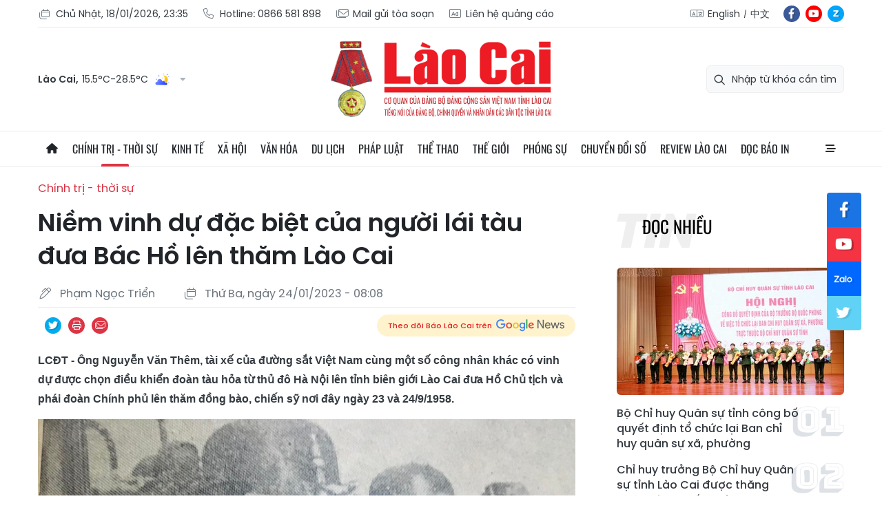

--- FILE ---
content_type: text/html;charset=utf-8
request_url: https://baolaocai.vn/niem-vinh-du-dac-biet-cua-nguoi-lai-tau-dua-bac-ho-len-tham-lao-cai-post364134.html
body_size: 31059
content:
<!DOCTYPE html> <html lang="vi"> <head> <title>Niềm vinh dự đặc biệt của người lái tàu đưa Bác Hồ lên thăm Lào Cai | Báo Lào Cai điện tử</title> <meta name="description" content="LCĐT - Ông Nguyễn Văn Thêm, tài xế của đường sắt Việt Nam cùng một số công nhân khác có vinh dự được chọn điều khiển đoàn tàu hỏa từ thủ đô Hà Nội lên tỉnh biên giới Lào Cai đưa Hồ Chủ tịch và phái đoàn Chính phủ lên thăm đồng bào, chiến sỹ nơi đây ngày 23 và 24/9/1958."/> <meta name="keywords" content="bác hồ"/> <meta name="news_keywords" content="bác hồ"/> <meta http-equiv="Content-Type" content="text/html; charset=utf-8" /> <meta http-equiv="X-UA-Compatible" content="IE=edge"/> <meta http-equiv="refresh" content="1800" /> <meta name="revisit-after" content="1 days" /> <meta content="width=device-width, initial-scale=1, maximum-scale=5, user-scalable=yes" name="viewport"/> <meta http-equiv="content-language" content="vi" /> <meta name="format-detection" content="telephone=no"/> <meta name="format-detection" content="address=no"/> <meta name="apple-mobile-web-app-capable" content="yes"> <meta name="apple-mobile-web-app-status-bar-style" content="black"> <meta name="apple-mobile-web-app-title" content="Báo Lào Cai điện tử"/> <meta name="referrer" content="no-referrer-when-downgrade"/> <link rel="shortcut icon" href="https://cdn.baolaocai.vn/assets/web/styles/img/favicon.ico" type="image/x-icon" /> <link rel="preconnect" href="https://cdn.baolaocai.vn"/> <link rel="dns-prefetch" href="https://cdn.baolaocai.vn"/> <link rel="dns-prefetch" href="//static.baolaocai.vn"/> <link rel="dns-prefetch" href="//www.google-analytics.com" /> <link rel="dns-prefetch" href="//www.googletagmanager.com" /> <link rel="dns-prefetch" href="//stc.za.zaloapp.com" /> <link rel="dns-prefetch" href="//fonts.googleapis.com" /> <meta property="fb:app_id" content="1252177848748393"/> <script> var cmsConfig = { domainDesktop: 'https://baolaocai.vn', domainMobile: 'https://baolaocai.vn', domainApi: 'https://api.baolaocai.vn', domainStatic: 'https://cdn.baolaocai.vn', domainLog: 'https://log.baolaocai.vn', googleAnalytics: 'G\-D7LS60HD1P', siteId: 0, pageType: 1, objectId: 364134, adsZone: 1, allowAds: true, adsLazy: true, antiAdblock: true, }; if (window.location.protocol !== 'https:' && window.location.hostname.indexOf('baolaocai.vn') !== -1) { window.location = 'https://' + window.location.hostname + window.location.pathname + window.location.hash; } var USER_AGENT=window.navigator&&(window.navigator.userAgent||window.navigator.vendor)||window.opera||"",IS_MOBILE=/Android|webOS|iPhone|iPod|BlackBerry|Windows Phone|IEMobile|Mobile Safari|Opera Mini/i.test(USER_AGENT);function setCookie(e,o,i){var n=new Date,i=(n.setTime(n.getTime()+24*i*60*60*1e3),"expires="+n.toUTCString());document.cookie=e+"="+o+"; "+i+";path=/;"}function getCookie(e){var o=document.cookie.indexOf(e+"="),i=o+e.length+1;return!o&&e!==document.cookie.substring(0,e.length)||-1===o?null:(-1===(e=document.cookie.indexOf(";",i))&&(e=document.cookie.length),unescape(document.cookie.substring(i,e)))}; </script> <script> if(USER_AGENT && USER_AGENT.indexOf("facebot") <= 0 && USER_AGENT.indexOf("facebookexternalhit") <= 0) { var query = ''; var hash = ''; if (window.location.search) query = window.location.search; if (window.location.hash) hash = window.location.hash; var canonicalUrl = 'https://baolaocai.vn/niem-vinh-du-dac-biet-cua-nguoi-lai-tau-dua-bac-ho-len-tham-lao-cai-post364134.html' + query + hash ; var curUrl = decodeURIComponent(window.location.href); if(!location.port && canonicalUrl.startsWith("http") && curUrl != canonicalUrl){ window.location.replace(canonicalUrl); } } </script> <meta name="author" content="Báo Lào Cai điện tử" /> <meta name="copyright" content="Copyright © 2026 by Báo Lào Cai điện tử" /> <meta name="RATING" content="GENERAL" /> <meta name="GENERATOR" content="Báo Lào Cai điện tử" /> <meta content="Báo Lào Cai điện tử" itemprop="sourceOrganization" name="source"/> <meta content="news" itemprop="genre" name="medium"/> <meta name="robots" content="noarchive, max-image-preview:large, index, follow" /> <meta name="GOOGLEBOT" content="noarchive, max-image-preview:large, index, follow" /> <link rel="canonical" href="https://baolaocai.vn/niem-vinh-du-dac-biet-cua-nguoi-lai-tau-dua-bac-ho-len-tham-lao-cai-post364134.html" /> <meta property="og:site_name" content="Báo Lào Cai điện tử"/> <meta property="og:rich_attachment" content="true"/> <meta property="og:type" content="article"/> <meta property="og:url" content="https://baolaocai.vn/niem-vinh-du-dac-biet-cua-nguoi-lai-tau-dua-bac-ho-len-tham-lao-cai-post364134.html"/> <meta property="og:image" content="https://cdn.baolaocai.vn/images/[base64]/bac-ho-noi-chuyen-voi-nhan-dan-cac-dan-toc-tinh-lao-cai-nhan-dip-nguoi-len-tham-lao-cai-ngay-240.jpg.webp"/> <meta property="og:image:width" content="1200"/> <meta property="og:image:height" content="630"/> <meta property="og:title" content="Niềm vinh dự đặc biệt của người lái tàu đưa Bác Hồ lên thăm Lào Cai"/> <meta property="og:description" content="LCĐT - Ông Nguyễn Văn Thêm, tài xế của đường sắt Việt Nam cùng một số công nhân khác có vinh dự được chọn điều khiển đoàn tàu hỏa từ thủ đô Hà Nội lên tỉnh biên giới Lào Cai đưa Hồ Chủ tịch và phái đoàn Chính phủ lên thăm đồng bào, chiến sỹ nơi đây ngày 23 và 24/9/1958."/> <meta name="twitter:card" value="summary"/> <meta name="twitter:url" content="https://baolaocai.vn/niem-vinh-du-dac-biet-cua-nguoi-lai-tau-dua-bac-ho-len-tham-lao-cai-post364134.html"/> <meta name="twitter:title" content="Niềm vinh dự đặc biệt của người lái tàu đưa Bác Hồ lên thăm Lào Cai"/> <meta name="twitter:description" content="LCĐT - Ông Nguyễn Văn Thêm, tài xế của đường sắt Việt Nam cùng một số công nhân khác có vinh dự được chọn điều khiển đoàn tàu hỏa từ thủ đô Hà Nội lên tỉnh biên giới Lào Cai đưa Hồ Chủ tịch và phái đoàn Chính phủ lên thăm đồng bào, chiến sỹ nơi đây ngày 23 và 24/9/1958."/> <meta name="twitter:image" content="https://cdn.baolaocai.vn/images/[base64]/bac-ho-noi-chuyen-voi-nhan-dan-cac-dan-toc-tinh-lao-cai-nhan-dip-nguoi-len-tham-lao-cai-ngay-240.jpg.webp"/> <meta name="twitter:site" content="@Báo Lào Cai điện tử"/> <meta name="twitter:creator" content="@Báo Lào Cai điện tử"/> <meta property="article:publisher" content="https://www.facebook.com/baolaocaidientu/" /> <meta property="article:tag" content="bác hồ"/> <meta property="article:section" content="Chính trị - thời sự" /> <meta property="article:published_time" content="2023-01-24T15:08:00+0700"/> <meta property="article:modified_time" content="2023-07-12T16:53:37+0700"/> <script type="application/ld+json"> { "@context": "http://schema.org", "@type": "Organization", "name": "Báo Lào Cai điện tử", "url": "https://baolaocai.vn", "logo": "https://cdn.baolaocai.vn/assets/web/styles/img/logo.png", "foundingDate": "1963", "founders": [ { "@type": "Person", "name": "CƠ QUAN CỦA ĐẢNG BỘ ĐẢNG CỘNG SẢN VIỆT NAM TỈNH LÀO CAI" } ], "address": [ { "@type": "PostalAddress", "streetAddress": "Đường 30 tháng 4, phường Nam Cường, T.P Lào Cai, tỉnh Lào Cai", "addressLocality": "Lào Cai City", "addressRegion": "Northeast", "postalCode": "31100", "addressCountry": "VNM" } ], "contactPoint": [ { "@type": "ContactPoint", "telephone": "+84-214-3842-648", "contactType": "customer service" } ], "sameAs": [ "https://www.facebook.com/baolaocaidientu" ] } </script> <script type="application/ld+json"> { "@context" : "https://schema.org", "@type" : "WebSite", "name": "Báo Lào Cai điện tử", "url": "https://baolaocai.vn", "alternateName" : "Báo Lào Cai, CƠ QUAN CỦA ĐẢNG BỘ ĐẢNG CỘNG SẢN VIỆT NAM TỈNH LÀO CAI", "potentialAction": { "@type": "SearchAction", "target": { "@type": "EntryPoint", "urlTemplate": "https://baolaocai.vn/search/?q={search_term_string}" }, "query-input": "required name=search_term_string" } } </script> <script type="application/ld+json"> { "@context":"http://schema.org", "@type":"BreadcrumbList", "itemListElement":[ { "@type":"ListItem", "position":1, "item":{ "@id":"https://baolaocai.vn/chinh-tri/", "name":"Chính trị - thời sự" } } ] } </script> <script type="application/ld+json"> { "@context": "http://schema.org", "@type": "NewsArticle", "mainEntityOfPage":{ "@type":"WebPage", "@id":"https://baolaocai.vn/niem-vinh-du-dac-biet-cua-nguoi-lai-tau-dua-bac-ho-len-tham-lao-cai-post364134.html" }, "headline": "Niềm vinh dự đặc biệt của người lái tàu đưa Bác Hồ lên thăm Lào Cai", "description": "LCĐT - Ông Nguyễn Văn Thêm, tài xế của đường sắt Việt Nam cùng một số công nhân khác có vinh dự được chọn điều khiển đoàn tàu hỏa từ thủ đô Hà Nội lên tỉnh biên giới Lào Cai đưa Hồ Chủ tịch và phái đoàn Chính phủ lên thăm đồng bào, chiến sỹ nơi đây ngày 23 và 24/9/1958.", "image": { "@type": "ImageObject", "url": "https://cdn.baolaocai.vn/images/[base64]/bac-ho-noi-chuyen-voi-nhan-dan-cac-dan-toc-tinh-lao-cai-nhan-dip-nguoi-len-tham-lao-cai-ngay-240.jpg.webp", "width" : 1200, "height" : 675 }, "datePublished": "2023-01-24T15:08:00+0700", "dateModified": "2023-07-12T16:53:37+0700", "author": { "@type": "Person", "name": "Phạm Ngọc Triển" }, "publisher": { "@type": "Organization", "name": "Báo Lào Cai điện tử", "logo": { "@type": "ImageObject", "url": "https://cdn.baolaocai.vn/assets/web/styles/img/logo.png" } } } </script> <link rel="preload" href="https://cdn.baolaocai.vn/assets/web/styles/css/main.min-1.0.58.css" as="style"> <link rel="preload" href="https://cdn.baolaocai.vn/assets/web/js/main.min-1.0.43.js" as="script"> <link rel="preload" href="https://cdn.baolaocai.vn/assets/web/js/detail.min-1.0.26.js" as="script"> <link rel="preload" href="https://common.mcms.one/assets/styles/css/baolaocai.css" as="style"> <link rel="stylesheet" href="https://common.mcms.one/assets/styles/css/baolaocai.css"> <link id="cms-style" rel="stylesheet" href="https://cdn.baolaocai.vn/assets/web/styles/css/main.min-1.0.58.css"> <style>.local-news .district>:first-child { width: 50%;
} .local-news .district { max-height: 320px; overflow-y: scroll;
} .four-pack .box-content .member__info .name { white-space: normal;
}
.topics .story__thumb { height: 170px!important;
}
</style> <script type="text/javascript"> var _metaOgUrl = 'https://baolaocai.vn/niem-vinh-du-dac-biet-cua-nguoi-lai-tau-dua-bac-ho-len-tham-lao-cai-post364134.html'; var page_title = document.title; var tracked_url = window.location.pathname + window.location.search + window.location.hash; var cate_path = 'chinh-tri'; if (cate_path.length > 0) { tracked_url = "/" + cate_path + tracked_url; } </script> <script async="" src="https://www.googletagmanager.com/gtag/js?id=G-D7LS60HD1P"></script> <script> window.dataLayer = window.dataLayer || []; function gtag(){dataLayer.push(arguments);} gtag('js', new Date()); gtag('config', 'G-D7LS60HD1P', {page_path: tracked_url}); </script> <script>window.dataLayer = window.dataLayer || [];dataLayer.push({'pageCategory': '/chinh\-tri'});</script> <script> window.dataLayer = window.dataLayer || []; dataLayer.push({ 'event': 'Pageview', 'articleId': '364134', 'articleTitle': 'Niềm vinh dự đặc biệt của người lái tàu đưa Bác Hồ lên thăm Lào Cai', 'articleCategory': 'Chính trị - thời sự', 'articleAlowAds': true, 'articleAuthor': 'Phạm Ngọc Triển', 'articleType': 'normal', 'articleTags': 'bác hồ', 'articlePublishDate': '2023-01-24T15:08:00+0700', 'articleThumbnail': 'https://cdn.baolaocai.vn/images/[base64]/bac-ho-noi-chuyen-voi-nhan-dan-cac-dan-toc-tinh-lao-cai-nhan-dip-nguoi-len-tham-lao-cai-ngay-240.jpg.webp', 'articleShortUrl': 'https://baolaocai.vn/niem-vinh-du-dac-biet-cua-nguoi-lai-tau-dua-bac-ho-len-tham-lao-cai-post364134.html', 'articleFullUrl': 'https://baolaocai.vn/niem-vinh-du-dac-biet-cua-nguoi-lai-tau-dua-bac-ho-len-tham-lao-cai-post364134.html', }); </script> <script type='text/javascript'> gtag('event', 'article_page',{ 'articleId': '364134', 'articleTitle': 'Niềm vinh dự đặc biệt của người lái tàu đưa Bác Hồ lên thăm Lào Cai', 'articleCategory': 'Chính trị - thời sự', 'articleAlowAds': true, 'articleAuthor': 'Phạm Ngọc Triển', 'articleType': 'normal', 'articleTags': 'bác hồ', 'articlePublishDate': '2023-01-24T15:08:00+0700', 'articleThumbnail': 'https://cdn.baolaocai.vn/images/[base64]/bac-ho-noi-chuyen-voi-nhan-dan-cac-dan-toc-tinh-lao-cai-nhan-dip-nguoi-len-tham-lao-cai-ngay-240.jpg.webp', 'articleShortUrl': 'https://baolaocai.vn/niem-vinh-du-dac-biet-cua-nguoi-lai-tau-dua-bac-ho-len-tham-lao-cai-post364134.html', 'articleFullUrl': 'https://baolaocai.vn/niem-vinh-du-dac-biet-cua-nguoi-lai-tau-dua-bac-ho-len-tham-lao-cai-post364134.html', }); </script> </head> <body class=""> <header class="site-header "> <div class="container"> <div class="top-header"> <div class="left"> <a href="javascript:void(0);" id="today"></a> <a href="tel:+84866581898" title="Hotline"> <i class="ic-phone"></i> Hotline: 0866 581 898 </a> <a href="mailto:baolaocaidientu@gmail.com" title="Mail gửi tòa soạn"> <i class="ic-mail"></i> Mail gửi tòa soạn </a> <a href="#" title="Liên hệ quảng cáo"> <i class="ic-promo"></i> Liên hệ quảng cáo </a> </div> <div class="right"> <div class="col"> <i class="ic-lang"></i> <a href="https://en.baolaocai.vn" title="English" target="_blank">English</a> <a href="https://zh.baolaocai.vn" title="中文" target="_blank">中文</a> </div> <div class="social"> <a href="https://www.facebook.com/baolaocaidientu" class="fb" target="_parent" title="Tương tác với Báo Lào Cai trên Facebook">fb</a> <a href="https://www.youtube.com/@LaoCaiTV247/videos" class="yt" target="_parent" title="Tương tác với Báo Lào Cai trên Youtube">yt</a> <a href="https://zalo.me/956491731896605238" class="zl" target="_parent" title="Tương tác với Báo Lào Cai trên Zalo">zl</a> </div> </div> </div> <div class="content-header"> <div class="weather" id="header-weather"></div> <a class="logo" href="https://baolaocai.vn" title="Báo Lào Cai điện tử">Báo Lào Cai điện tử</a> <div class="search"> <input type="text" class="input-search txtsearch" placeholder="Nhập từ khóa cần tìm"> <i class="ic-search btn_search"></i> </div> </div> </div> <div class="navigation sticky"> <ul class="menu"> <li> <a href="/" class="ic-home" title="Trang chủ">Trang chủ</a> </li> <li> <a class="active" href="https://baolaocai.vn/chinh-tri/" title="Chính trị - thời sự">Chính trị - thời sự</a> <ul class="sub-menu"> <li> <a href="https://baolaocai.vn/chinh-tri/xay-dung-dang/" title="Xây dựng Đảng">Xây dựng Đảng</a> </li> <li> <a href="https://baolaocai.vn/hoc-tap-va-lam-theo-bac/" title="Học tập và làm theo Bác">Học tập và làm theo Bác</a> </li> <li> <a href="https://baolaocai.vn/chinh-tri/quoc-phong-an-ninh/" title="Quốc phòng - An ninh">Quốc phòng - An ninh</a> </li> <li> <a href="https://baolaocai.vn/chinh-tri/doi-ngoai/" title="Đối ngoại">Đối ngoại</a> </li> </ul> </li> <li> <a class="" href="https://baolaocai.vn/kinh-te/" title="Kinh tế">Kinh tế</a> <ul class="sub-menu"> <li> <a href="https://baolaocai.vn/kinh-te/nong-nghiep-nong-thon/" title="Nông nghiệp - Nông thôn">Nông nghiệp - Nông thôn</a> </li> <li> <a href="https://baolaocai.vn/kinh-te/ocop-lao-cai/" title="OCOP Lào Cai">OCOP Lào Cai</a> </li> <li> <a href="https://baolaocai.vn/kinh-te/cong-nghiep-xay-dung/" title="Công nghiệp - Xây dựng">Công nghiệp - Xây dựng</a> </li> <li> <a href="https://baolaocai.vn/kinh-te/dau-tu-tai-chinh/" title="Đầu tư - Tài chính">Đầu tư - Tài chính</a> </li> <li> <a href="https://baolaocai.vn/kinh-te/thi-truong/" title="Thị trường">Thị trường</a> </li> </ul> </li> <li> <a class="" href="https://baolaocai.vn/xa-hoi/" title="Xã hội">Xã hội</a> <ul class="sub-menu"> <li> <a href="https://baolaocai.vn/xa-hoi/giao-duc/" title="Giáo dục">Giáo dục</a> </li> <li> <a href="https://baolaocai.vn/xa-hoi/y-te/" title="Y tế">Y tế</a> </li> <li> <a href="https://baolaocai.vn/xa-hoi/lao-dong-viec-lam/" title="Lao động - Việc làm">Lao động - Việc làm</a> </li> <li> <a href="https://baolaocai.vn/xa-hoi/cai-cach-hanh-chinh/" title="Cải cách hành chính">Cải cách hành chính</a> </li> <li> <a href="https://baolaocai.vn/ban-doc/" title="Bạn đọc">Bạn đọc</a> </li> </ul> </li> <li> <a class="" href="https://baolaocai.vn/van-hoa/" title="Văn hóa">Văn hóa</a> <ul class="sub-menu"> <li> <a href="https://baolaocai.vn/van-hoa/van-hoc-nghe-thuat/" title="Văn học - Nghệ thuật">Văn học - Nghệ thuật</a> </li> <li> <a href="https://baolaocai.vn/van-hoa/lang-nghe/" title="Chuyện nghề xưa nay">Chuyện nghề xưa nay</a> </li> <li> <a href="https://baolaocai.vn/van-hoa/giai-tri/" title="Giải trí">Giải trí</a> </li> </ul> </li> <li> <a class="" href="https://baolaocai.vn/du-lich/" title="Du lịch">Du lịch</a> </li> <li> <a class="" href="https://baolaocai.vn/phap-luat/" title="Pháp luật">Pháp luật</a> <ul class="sub-menu"> <li> <a href="https://baolaocai.vn/phap-luat/an-ninh-trat-tu/" title="An ninh trật tự">An ninh trật tự</a> </li> <li> <a href="https://baolaocai.vn/phap-luat/phap-luat-doi-song/" title="Pháp luật - Đời sống">Pháp luật - Đời sống</a> </li> <li> <a href="https://baolaocai.vn/phap-luat/an-toan-giao-thong/" title="An toàn giao thông">An toàn giao thông</a> </li> </ul> </li> <li> <a class="" href="https://baolaocai.vn/the-thao/" title="Thể thao">Thể thao</a> </li> <li> <a class="" href="https://baolaocai.vn/the-gioi/" title="Thế giới">Thế giới</a> </li> <li> <a class="" href="https://baolaocai.vn/phong-su/" title="Phóng sự">Phóng sự</a> </li> <li> <a class="" href="https://baolaocai.vn/chuyen-doi-so/" title="Chuyển đổi số">Chuyển đổi số</a> </li> <li> <a class="" href="https://baolaocai.vn/review-lao-cai/" title="Review Lào Cai">Review Lào Cai</a> </li> <li> <a class="" href="https://baolaocai.vn/epaper/" title="Đọc báo in">Đọc báo in</a> <ul class="sub-menu"> <li> <a href="https://baolaocai.vn/vung-cao/" title="Vùng cao">Vùng cao</a> </li> <li> <a href="https://baolaocai.vn/thuong-ky/" title="Thường kỳ">Thường kỳ</a> </li> <li> <a href="https://baolaocai.vn/cuoi-tuan/" title="Cuối tuần">Cuối tuần</a> </li> </ul> </li> <li class="extend"> <a href="javascript:void(0);" class="ic-menu">All</a> <div class="big-menu"> <div class="content"> <ul class="item"> <li><a class="title" href="https://baolaocai.vn/chinh-tri/" title="Chính trị - thời sự">Chính trị - thời sự</a></li> <li> <a href="https://baolaocai.vn/chinh-tri/xay-dung-dang/" title="Xây dựng Đảng">Xây dựng Đảng</a> </li> <li> <a href="https://baolaocai.vn/hoc-tap-va-lam-theo-bac/" title="Học tập và làm theo Bác">Học tập và làm theo Bác</a> </li> <li> <a href="https://baolaocai.vn/chinh-tri/quoc-phong-an-ninh/" title="Quốc phòng - An ninh">Quốc phòng - An ninh</a> </li> <li> <a href="https://baolaocai.vn/chinh-tri/doi-ngoai/" title="Đối ngoại">Đối ngoại</a> </li> </ul> <ul class="item"> <li><a class="title" href="https://baolaocai.vn/kinh-te/" title="Kinh tế">Kinh tế</a></li> <li> <a href="https://baolaocai.vn/kinh-te/nong-nghiep-nong-thon/" title="Nông nghiệp - Nông thôn">Nông nghiệp - Nông thôn</a> </li> <li> <a href="https://baolaocai.vn/kinh-te/cong-nghiep-xay-dung/" title="Công nghiệp - Xây dựng">Công nghiệp - Xây dựng</a> </li> <li> <a href="https://baolaocai.vn/kinh-te/dau-tu-tai-chinh/" title="Đầu tư - Tài chính">Đầu tư - Tài chính</a> </li> <li> <a href="https://baolaocai.vn/kinh-te/thi-truong/" title="Thị trường">Thị trường</a> </li> </ul> <ul class="item"> <li><a class="title" href="https://baolaocai.vn/xa-hoi/" title="Xã hội">Xã hội</a></li> <li> <a href="https://baolaocai.vn/xa-hoi/giao-duc/" title="Giáo dục">Giáo dục</a> </li> <li> <a href="https://baolaocai.vn/xa-hoi/y-te/" title="Y tế">Y tế</a> </li> <li> <a href="https://baolaocai.vn/xa-hoi/lao-dong-viec-lam/" title="Lao động - Việc làm">Lao động - Việc làm</a> </li> <li> <a href="https://baolaocai.vn/xa-hoi/cai-cach-hanh-chinh/" title="Cải cách hành chính">Cải cách hành chính</a> </li> <li> <a href="https://baolaocai.vn/ban-doc/" title="Bạn đọc">Bạn đọc</a> </li> </ul> <ul class="item"> <li><a class="title" href="https://baolaocai.vn/van-hoa/" title="Văn hóa">Văn hóa</a></li> <li> <a href="https://baolaocai.vn/van-hoa/van-hoc-nghe-thuat/" title="Văn học - Nghệ thuật">Văn học - Nghệ thuật</a> <ul class="level2-menu"> <li> <a href="https://baolaocai.vn/van-xuoi/" title="Văn xuôi">Văn xuôi</a> </li> <li> <a href="https://baolaocai.vn/tho/" title="Thơ">Thơ</a> </li> </ul> </li> <li> <a href="https://baolaocai.vn/van-hoa/giai-tri/" title="Giải trí">Giải trí</a> </li> </ul> <ul class="item"> <li><a class="title" href="https://baolaocai.vn/du-lich/" title="Du lịch">Du lịch</a></li> </ul> <ul class="item"> <li><a class="title" href="https://baolaocai.vn/chuyen-doi-so/" title="Chuyển đổi số">Chuyển đổi số</a></li> </ul> <ul class="item"> <li><a class="title" href="https://baolaocai.vn/review-lao-cai/" title="Review Lào Cai">Review Lào Cai</a></li> </ul> <ul class="item"> <li><a class="title" href="https://baolaocai.vn/phap-luat/" title="Pháp luật">Pháp luật</a></li> <li> <a href="https://baolaocai.vn/phap-luat/an-ninh-trat-tu/" title="An ninh trật tự">An ninh trật tự</a> </li> <li> <a href="https://baolaocai.vn/phap-luat/phap-luat-doi-song/" title="Pháp luật - Đời sống">Pháp luật - Đời sống</a> </li> <li> <a href="https://baolaocai.vn/phap-luat/an-toan-giao-thong/" title="An toàn giao thông">An toàn giao thông</a> </li> </ul> <ul class="item"> <li><a class="title" href="https://baolaocai.vn/the-thao/" title="Thể thao">Thể thao</a></li> </ul> <ul class="item"> <li><a class="title" href="https://baolaocai.vn/the-gioi/" title="Thế giới">Thế giới</a></li> </ul> <ul class="item"> <li><a class="title" href="https://baolaocai.vn/epaper/" title="Đọc báo in">Đọc báo in</a></li> <li> <a href="https://baolaocai.vn/vung-cao/" title="Vùng cao">Vùng cao</a> </li> <li> <a href="https://baolaocai.vn/thuong-ky/" title="Thường kỳ">Thường kỳ</a> </li> <li> <a href="https://baolaocai.vn/cuoi-tuan/" title="Cuối tuần">Cuối tuần</a> </li> </ul> <ul class="item"> <li><a class="title" href="https://baolaocai.vn/multimedia/" title="Multimedia">Multimedia</a></li> <li> <a href="https://baolaocai.vn/video/" title="Video">Video</a> </li> <li> <a href="https://baolaocai.vn/goc-anh/" title="Photo">Photo</a> </li> <li> <a href="https://baolaocai.vn/e-magazine/" title="E-magazine">E-magazine</a> </li> <li> <a href="https://baolaocai.vn/podcasts/" title="Podcasts">Podcasts</a> </li> <li> <a href="https://baolaocai.vn/infographic/" title="Infographic">Infographic</a> </li> </ul> <ul class="item"> <li><a class="title" href="https://baolaocai.vn/thong-tin-quang-cao/" title="Thông tin quảng cáo">Thông tin quảng cáo</a></li> </ul> <ul class="item"> <li><a class="title" href="https://baolaocai.vn/chuyende/" title="Chuyên đề">Chuyên đề</a></li> </ul> <ul class="item"> <li><a class="title" href="https://baolaocai.vn/duan8/" title="Dự án 8">Dự án 8</a></li> </ul> </div> </div> </li> </ul> </div> </header> <div class="site-body"> <div class="container detail"> <div class="rennab-wrap"> <div id="sdaWeb_SdaTop" class="rennab " data-platform="1" data-position="Web_SdaTop" style="display:none"> </div> </div> <div class="breadcrumbs"> <h2 class="main"> <a href="https://baolaocai.vn/chinh-tri/" title="Chính trị - thời sự" class="active">Chính trị - thời sự</a> </h2> </div> <div class="col"> <div class="main-col content-col"> <div class="article"> <h1 class="article__title cms-title "> Niềm vinh dự đặc biệt của người lái tàu đưa Bác Hồ lên thăm Lào Cai </h1> <div class="article__meta"> <div class="row"> <div class="author cms-author"> <i class="ic-pen"></i> Phạm Ngọc Triển </div> <time class="time" datetime="2023-01-24T15:08:00+0700"><i class="ic-calendar"></i><span data-time="1674547680" data-format="long" data-friendly="true">24/01/2023 15:08</span></time> <meta class="cms-date" itemprop="datePublished" content="2023-01-24T15:08:00+0700"> </div> <div class="row"> <div class="fb-like" data-href="https://baolaocai.vn/niem-vinh-du-dac-biet-cua-nguoi-lai-tau-dua-bac-ho-len-tham-lao-cai-post364134.html" data-width="" data-layout="button_count" data-action="like" data-size="small" data-share="true"></div> <div class="social social-share"> <a href="javascript:void(0);" class="tw" data-rel="twitter" data-href="https://baolaocai.vn/niem-vinh-du-dac-biet-cua-nguoi-lai-tau-dua-bac-ho-len-tham-lao-cai-post364134.html" title="Chia sẻ qua Twitter">Chia sẻ qua Twitter</a> <a href="javascript:void(0);" class="print sendprint" title="In bài viết">In bài viết</a> <a href="javascript:void(0);" class="mail sendmail" data-href="https://baolaocai.vn/niem-vinh-du-dac-biet-cua-nguoi-lai-tau-dua-bac-ho-len-tham-lao-cai-post364134.html" title="Chia sẻ qua Email">Chia sẻ qua Email</a> </div> <a class="gg-news" href="https://news.google.com/publications/CAAqJggKIiBDQklTRWdnTWFnNEtER0poYjJ4aGIyTmhhUzUyYmlnQVAB?hl=vi&gl=VN&ceid=VN%3Avi" target="_blank"> <span>Theo dõi Báo Lào Cai trên</span> <img src="https://cdn.baolaocai.vn/assets/web/styles/img/gg-news.png" alt="Google News">
</a> </div> </div> <div class="article__body zce-content-body cms-body" itemprop="articleBody"> <style>.t3 { old-height:615px; old-width:850px } .t4 { text-align:justify } .t2 { font-family:Arial,Helvetica,sans-serif } .t1 { font-size:16px } .t5 { text-align:center }</style>
<p><span class="t1"><span class="t2"><strong>LCĐT - Ông Nguyễn Văn Thêm, tài xế của đường sắt Việt Nam cùng một số công nhân khác có vinh dự được chọn điều khiển đoàn tàu hỏa từ thủ đô Hà Nội lên tỉnh biên giới Lào Cai đưa Hồ Chủ tịch và phái đoàn Chính phủ lên thăm đồng bào, chiến sỹ nơi đây ngày 23 và 24/9/1958.</strong></span></span></p>
<figure class="align-center"> <img src="[data-uri]" class="lazyload t3 cms-photo" data-large-src="https://cdn.baolaocai.vn/images/ab8b3c6297f842697cb0fb48b1e8a907ee48c676744e6ab9eb473146f8e8d8833071612a6c9132f3919c01d62b498b1cbb38849d2807340a70c1bcd7f56b7ec1/333.jpg" data-src="https://cdn.baolaocai.vn/images/a55fab73fc22a03d0e5e6d06fcff08fdad548e768d09685db79e7f753f2e8676ea24b09e3f7dc1bbe42dc137644a7652211828f55aa57b7e44905839ba2955a1/333.jpg" alt="Ông Nguyễn Văn Thêm có vinh dự đặc biệt lái tàu đưa Bác Hồ từ Thủ đô Hà Nội lên thăm tỉnh Lào Cai ngày 23-24/9/1958. Ảnh: BÁO LÀO CAI ĐỔI MỚI" title="Ông Nguyễn Văn Thêm có vinh dự đặc biệt lái tàu đưa Bác Hồ từ Thủ đô Hà Nội lên thăm tỉnh Lào Cai ngày 23-24/9/1958. Ảnh: BÁO LÀO CAI ĐỔI MỚI"> <figcaption> <p><span class="t1"><span class="t2"><em>Ông Nguyễn Văn Thêm có vinh dự đặc biệt lái tàu đưa Bác Hồ từ Thủ đô Hà Nội lên thăm tỉnh Lào Cai ngày 23-24/9/1958.</em></span></span></p> <p><span class="t1"><span class="t2"><em> Ảnh:</em> <strong>BÁO LÀO CAI ĐỔI MỚI</strong></span></span></p> </figcaption>
</figure>
<p class="t4"><span class="t1"><span class="t2">Trong hồi ký của mình, ông kể lại: "... Cảm động biết bao khi ấy Bác đã cao tuổi mà chẳng quản ngại đường xa, tự thân đi tàu hỏa thông đêm lên thăm đồng bào tỉnh Lào Cai, Yên Bái xa xôi.</span></span></p>
<p class="t4"><span class="t1"><span class="t2">Bấy giờ, đường sắt phía Tây lên tỉnh biên giới Lào Cai mới khôi phục lại, đường còn nhiều đoạn vòng, dốc, nhiều chỗ chưa ổn định, rất dễ xảy ra sự cố. Một chuyến tàu đi trên đường tốt đối với tuổi già của Bác cũng là mệt lắm rồi, huống hồ đây lại là tuyến đường xấu. Lòng tôi cứ rộn lên bao áy náy, lo âu.</span></span></p>
<p class="t4"><span class="t1"><span class="t2">Chúng tôi đã bàn bạc với nhau kỹ lưỡng, người nào việc ấy, chúng tôi quyết tâm làm thật tốt công việc ở vị trí của mình. Phần tôi là tài xế, tôi phải điều khiển tay hơi, tay áp thế nào cho chuyến tàu chạy không sự cố đã đành, mà còn phải cho tàu không bị xóc, không giật, chạy phải êm...</span></span></p>
<div class="sda_middle"> <div id="sdaWeb_SdaArticleMiddle" class="rennab fyi" data-platform="1" data-position="Web_SdaArticleMiddle"> </div>
</div>
<p class="t4"><span class="t1"><span class="t2">Con tàu chở Bác băng băng chạy. Trước nó là chuyến tàu do đầu máy 402 kéo làm nhiệm vụ bảo vệ Bác…<br> Tôi còn nhớ, trong khi đoàn tàu đỗ ở ga Làng Giàng, anh em trong tổ lái máy đang sửa soạn công việc chạy tàu tiếp thì bỗng thấy Bác lên đầu máy.</span></span></p>
<p class="t4"><span class="t1"><span class="t2">"Bác lên!". Chúng tôi reo lên. Bác nhanh nhẹn bước tới âu yếm hỏi chúng tôi ngay: "Máy nhỏ các chú có nóng không?".</span></span></p>
<p class="t4"><span class="t1"><span class="t2">"Thưa Bác không ạ!" - chúng tôi đồng thanh đáp lời Bác và lòng xiết bao xúc động vì sự quan tâm của Người.</span></span></p>
<p class="t4"><span class="t1"><span class="t2">Một lần khác, khi đoàn tàu đỗ, anh em đầu máy xe lửa tranh thủ ăn cơm thì Bác đột ngột lên thăm. Chúng tôi đứng dậy chào thì Bác liền bảo: "Các chú cứ ăn đi"...</span></span></p>
<p class="t4"><span class="t1"><span class="t2">Rồi Bác nhìn bữa cơm của chúng tôi, thân mật hỏi chế độ ăn của lái tàu, của cán bộ phục vụ trên tàu...</span></span></p>
<div class="sda_middle"> <div id="sdaWeb_SdaArticleMiddle1" class="rennab fyi" data-platform="1" data-position="Web_SdaArticleMiddle1"> </div>
</div>
<p class="t4"><span class="t1"><span class="t2">Lượt về, tàu đỗ ở ga Yên Bái để Bác và phái đoàn Chính phủ xuống thăm đồng bào, chiến sĩ tỉnh Yên Bái. Chúng tôi tiếp tục kiểm tra đầu máy thì được tin Bác Hồ thăm. Anh em trong tổ máy cuống quýt ăn mặc lại cho gọn ghẽ…</span></span></p>
<p class="t4"><span class="t1"><span class="t2">Bác bắt tay chúng tôi và khen lái tàu êm, rồi Người nói: "Bác xuống đây làm việc. Chia tay các chú nhé. Các chú lái tàu cho Bác nhưng Bác nghèo không có tiền trả cho các chú, Bác có mấy cái Huy hiệu tặng các chú làm kỷ niệm thôi"...</span></span></p>
<p class="t4"><span class="t1"><span class="t2">Lần này chúng tôi sung sướng đến bàng hoàng. Nước mắt tôi cứ ứa đầy trong khóe mắt. Tôi cài chiếc Huy hiệu Hồ Chí Minh lên ngực áo công nhân và muốn chạy tới ôm chầm cảm ơn Người.</span></span></p>
<p class="t4"><span class="t1"><span class="t2">Mà sao lúc ấy tôi chỉ mấp máy môi: "Vâng, vâng, dạ, dạ..." với Bác mà không thể nói được câu nào cho xứng để tỏ lòng kính yêu nhất của mình với Bác"...</span></span></p>
<p class="t4"><span class="t1"><span class="t2">Kết thúc bài hồi ký của mình, tài xế xe lửa Nguyễn Văn Thêm viết:<br> "Mấy ngày đưa Bác lên thăm tỉnh Lào Cai và Yên Bái cuối tháng 9/1958 là một kỷ niệm chúng tôi ghi nhớ suốt đời mình.</span></span></p>
<div class="sda_middle"> <div id="sdaWeb_SdaArticleMiddle2" class="rennab fyi" data-platform="1" data-position="Web_SdaArticleMiddle2"> </div>
</div>
<p class="t4"><span class="t1"><span class="t2">Chúng tôi đã làm tròn trách nhiệm của mình hơn 600 cây số hành trình đi về của Bác đã thật an toàn, góp phần đảm bảo cho Người đi tàu lên thăm Lào Cai - Yên Bái luôn mạnh khỏe, vui vẻ”...</span></span></p>
<p class="t5"><em><span class="t1"><span class="t2">(Theo tài liệu của Cục Đường sắt Việt Nam và Báo Lào Cai đổi mới)</span></span></em><br></p> <div id="sdaWeb_SdaArticleAfterBody" class="rennab " data-platform="1" data-position="Web_SdaArticleAfterBody" style="display:none"> </div> </div> <div class="article__tags"> <h3 class="box-heading"> <span class="title">Từ khóa:</span> </h3> <div class="box-content"> <a href="https://baolaocai.vn/tu-khoa/bac-ho-tag412.html" title="bác hồ">#bác hồ</a> </div> </div> <div id="sdaWeb_SdaArticleAfterTag" class="rennab " data-platform="1" data-position="Web_SdaArticleAfterTag" style="display:none"> </div> <div class="article__meta"> <div class="row"> <div class="fb-like" data-href="https://baolaocai.vn/niem-vinh-du-dac-biet-cua-nguoi-lai-tau-dua-bac-ho-len-tham-lao-cai-post364134.html" data-width="" data-layout="button_count" data-action="like" data-size="small" data-share="true"></div> <div class="social social-share"> <a href="javascript:void(0);" class="tw" data-rel="twitter" data-href="https://baolaocai.vn/niem-vinh-du-dac-biet-cua-nguoi-lai-tau-dua-bac-ho-len-tham-lao-cai-post364134.html" title="Chia sẻ qua Twitter">Chia sẻ qua Twitter</a> <a href="javascript:void(0);" class="print sendprint" title="In bài viết">In bài viết</a> <a href="javascript:void(0);" class="mail sendmail" data-href="https://baolaocai.vn/niem-vinh-du-dac-biet-cua-nguoi-lai-tau-dua-bac-ho-len-tham-lao-cai-post364134.html" title="Chia sẻ qua Email">Chia sẻ qua Email</a> </div> <a class="gg-news" href="https://news.google.com/publications/CAAqJggKIiBDQklTRWdnTWFnNEtER0poYjJ4aGIyTmhhUzUyYmlnQVAB?hl=vi&gl=VN&ceid=VN%3Avi" target="_blank"> <span>Theo dõi Báo Lào Cai trên</span> <img src="https://cdn.baolaocai.vn/assets/web/styles/img/gg-news.png" alt="Google News">
</a> </div> </div> <div class="wrap-comment" id="comment364134" data-id="364134" data-type="20"></div> <div id="sdaWeb_SdaArticleAfterComment" class="rennab " data-platform="1" data-position="Web_SdaArticleAfterComment" style="display:none"> </div> </div> </div> <div class="sub-col sidebar-right"> <div id="sidebar-top-1"> <div id="sdaWeb_SdaRight1" class="rennab " data-platform="1" data-position="Web_SdaRight1" style="display:none"> </div> <section class="hot-news fyi-position"> <h3 class="box-heading"> <span class="title">Đọc nhiều</span> </h3> <div class="box-content" data-source="mostread-news"> <article class="story"> <figure class="story__thumb"> <a class="cms-link" href="https://baolaocai.vn/bo-chi-huy-quan-su-tinh-cong-bo-quyet-dinh-to-chuc-lai-ban-chi-huy-quan-su-xa-phuong-post891321.html" title="Bộ Chỉ huy Quân sự tỉnh công bố quyết định tổ chức lại Ban chỉ huy quân sự xã, phường"> <img class="lazyload" src="[data-uri]" data-src="https://cdn.baolaocai.vn/images/2a4da614f50287521cbbc7d7ccb166928ee4039ac0e02763b3bf0c733c85e339ff1ce6745526212de3ee2dbdba172514fd3b915b193ed999fdb0cd216bc6bfe1/14-1-bo-qp.jpg.webp" data-srcset="https://cdn.baolaocai.vn/images/2a4da614f50287521cbbc7d7ccb166928ee4039ac0e02763b3bf0c733c85e339ff1ce6745526212de3ee2dbdba172514fd3b915b193ed999fdb0cd216bc6bfe1/14-1-bo-qp.jpg.webp 1x, https://cdn.baolaocai.vn/images/480cabe3f874b3fb2968b6c30cdf45958ee4039ac0e02763b3bf0c733c85e339ff1ce6745526212de3ee2dbdba172514fd3b915b193ed999fdb0cd216bc6bfe1/14-1-bo-qp.jpg.webp 2x" alt="Bộ Chỉ huy Quân sự tỉnh công bố quyết định tổ chức lại Ban chỉ huy quân sự xã, phường"> <noscript><img src="https://cdn.baolaocai.vn/images/2a4da614f50287521cbbc7d7ccb166928ee4039ac0e02763b3bf0c733c85e339ff1ce6745526212de3ee2dbdba172514fd3b915b193ed999fdb0cd216bc6bfe1/14-1-bo-qp.jpg.webp" srcset="https://cdn.baolaocai.vn/images/2a4da614f50287521cbbc7d7ccb166928ee4039ac0e02763b3bf0c733c85e339ff1ce6745526212de3ee2dbdba172514fd3b915b193ed999fdb0cd216bc6bfe1/14-1-bo-qp.jpg.webp 1x, https://cdn.baolaocai.vn/images/480cabe3f874b3fb2968b6c30cdf45958ee4039ac0e02763b3bf0c733c85e339ff1ce6745526212de3ee2dbdba172514fd3b915b193ed999fdb0cd216bc6bfe1/14-1-bo-qp.jpg.webp 2x" alt="Bộ Chỉ huy Quân sự tỉnh công bố quyết định tổ chức lại Ban chỉ huy quân sự xã, phường" class="image-fallback"></noscript> </a> </figure> <h2 class="story__heading" data-tracking="891321"> <a class="cms-link" href="https://baolaocai.vn/bo-chi-huy-quan-su-tinh-cong-bo-quyet-dinh-to-chuc-lai-ban-chi-huy-quan-su-xa-phuong-post891321.html" title="Bộ Chỉ huy Quân sự tỉnh công bố quyết định tổ chức lại Ban chỉ huy quân sự xã, phường"> Bộ Chỉ huy Quân sự tỉnh công bố quyết định tổ chức lại Ban chỉ huy quân sự xã, phường </a> </h2> </article> <article class="story"> <h2 class="story__heading" data-tracking="891576"> <a class="cms-link" href="https://baolaocai.vn/chi-huy-truong-bo-chi-huy-quan-su-tinh-lao-cai-duoc-thang-quan-ham-thieu-tuong-post891576.html" title="Chỉ huy trưởng Bộ Chỉ huy Quân sự tỉnh Lào Cai được thăng quân hàm Thiếu tướng"> Chỉ huy trưởng Bộ Chỉ huy Quân sự tỉnh Lào Cai được thăng quân hàm Thiếu tướng </a> </h2> </article> <article class="story"> <h2 class="story__heading" data-tracking="891200"> <a class="cms-link" href="https://baolaocai.vn/doan-dai-bieu-tinh-lao-cai-xuat-canh-bat-dau-chuyen-cong-tac-tai-thanh-pho-trung-khanh-trung-quoc-post891200.html" title="Đoàn đại biểu tỉnh Lào Cai xuất cảnh bắt đầu chuyến công tác tại thành phố Trùng Khánh, Trung Quốc"> Đoàn đại biểu tỉnh Lào Cai xuất cảnh bắt đầu chuyến công tác tại thành phố Trùng Khánh, Trung Quốc </a> </h2> </article> <article class="story"> <h2 class="story__heading" data-tracking="891505"> <a class="cms-link" href="https://baolaocai.vn/ubnd-tinh-lao-cai-huy-dong-doanh-nghiep-ho-tro-120-xe-may-phuc-vu-mo-hinh-chinh-quyen-dia-phuong-2-cap-post891505.html" title="UBND tỉnh Lào Cai huy động doanh nghiệp hỗ trợ 120 xe máy phục vụ mô hình chính quyền địa phương 2 cấp"> UBND tỉnh Lào Cai huy động doanh nghiệp hỗ trợ 120 xe máy phục vụ mô hình chính quyền địa phương 2 cấp </a> </h2> </article> <article class="story"> <h2 class="story__heading" data-tracking="891409"> <a class="cms-link" href="https://baolaocai.vn/ngay-dau-lam-viec-tai-ban-chqs-xa-phuong-cua-si-quan-quan-doi-chinh-quy-tin-hieu-tich-cuc-tu-co-so-post891409.html" title="Ngày đầu làm việc tại Ban CHQS xã, phường của sĩ quan Quân đội chính quy - tín hiệu tích cực từ cơ sở"> Ngày đầu làm việc tại Ban CHQS xã, phường của sĩ quan Quân đội chính quy - tín hiệu tích cực từ cơ sở <i class="ic-type-video"></i><i class="ic-type-img"></i> </a> </h2> </article> </div> </section> <div id="sdaWeb_SdaRight2" class="rennab " data-platform="1" data-position="Web_SdaRight2" style="display:none"> </div> <div class="local-news fyi-position"> <h3 class="box-heading"> <a class="title" href="/dia-phuong.html" title="Tin địa phương">Tin địa phương</a> </h3> <div class="box-content"> <div class="district"> <a data-id="12" href="https://baolaocai.vn/dia-phuong/dia-phuong-ngoai-tinh/12.html" title="Địa phương ngoài tỉnh"> <i class="ic-location"></i>Địa phương ngoài tỉnh </a> <a data-id="13" href="https://baolaocai.vn/dia-phuong/so-ban-nganh/13.html" title="Sở, ban, ngành "> <i class="ic-location"></i>Sở, ban, ngành </a> <a data-id="11" href="https://baolaocai.vn/dia-phuong/toan-tinh/11.html" title="Toàn tỉnh"> <i class="ic-location"></i>Toàn tỉnh </a> <a data-id="14" href="https://baolaocai.vn/dia-phuong/xa-khao-mang/14.html" title="Xã Khao Mang"> <i class="ic-location"></i>Xã Khao Mang </a> <a data-id="15" href="https://baolaocai.vn/dia-phuong/xa-mu-cang-chai/15.html" title="Xã Mù Cang Chải"> <i class="ic-location"></i>Xã Mù Cang Chải </a> <a data-id="16" href="https://baolaocai.vn/dia-phuong/xa-pung-luong/16.html" title="Xã Púng Luông"> <i class="ic-location"></i>Xã Púng Luông </a> <a data-id="17" href="https://baolaocai.vn/dia-phuong/xa-tu-le/17.html" title="Xã Tú Lệ"> <i class="ic-location"></i>Xã Tú Lệ </a> <a data-id="18" href="https://baolaocai.vn/dia-phuong/xa-tram-tau/18.html" title="Xã Trạm Tấu"> <i class="ic-location"></i>Xã Trạm Tấu </a> <a data-id="19" href="https://baolaocai.vn/dia-phuong/xa-hanh-phuc/19.html" title="Xã Hạnh Phúc"> <i class="ic-location"></i>Xã Hạnh Phúc </a> <a data-id="20" href="https://baolaocai.vn/dia-phuong/xa-phinh-ho/20.html" title="Xã Phình Hồ"> <i class="ic-location"></i>Xã Phình Hồ </a> <a data-id="21" href="https://baolaocai.vn/dia-phuong/xa-lien-son/21.html" title="Xã Liên Sơn"> <i class="ic-location"></i>Xã Liên Sơn </a> <a data-id="22" href="https://baolaocai.vn/dia-phuong/xa-gia-hoi/22.html" title="Xã Gia Hội"> <i class="ic-location"></i>Xã Gia Hội </a> <a data-id="23" href="https://baolaocai.vn/dia-phuong/xa-son-luong/23.html" title="Xã Sơn Lương"> <i class="ic-location"></i>Xã Sơn Lương </a> <a data-id="24" href="https://baolaocai.vn/dia-phuong/xa-van-chan/24.html" title="Xã Văn Chấn"> <i class="ic-location"></i>Xã Văn Chấn </a> <a data-id="25" href="https://baolaocai.vn/dia-phuong/xa-thuong-bang-la/25.html" title="Xã Thượng Bằng La"> <i class="ic-location"></i>Xã Thượng Bằng La </a> <a data-id="26" href="https://baolaocai.vn/dia-phuong/xa-chan-thinh/26.html" title="Xã Chấn Thịnh"> <i class="ic-location"></i>Xã Chấn Thịnh </a> <a data-id="27" href="https://baolaocai.vn/dia-phuong/xa-nghia-tam/27.html" title="Xã Nghĩa Tâm"> <i class="ic-location"></i>Xã Nghĩa Tâm </a> <a data-id="28" href="https://baolaocai.vn/dia-phuong/xa-phong-du-ha/28.html" title="Xã Phong Dụ Hạ"> <i class="ic-location"></i>Xã Phong Dụ Hạ </a> <a data-id="29" href="https://baolaocai.vn/dia-phuong/xa-chau-que/29.html" title="Xã Châu Quế"> <i class="ic-location"></i>Xã Châu Quế </a> <a data-id="30" href="https://baolaocai.vn/dia-phuong/xa-lam-giang/30.html" title="Xã Lâm Giang"> <i class="ic-location"></i>Xã Lâm Giang </a> <a data-id="31" href="https://baolaocai.vn/dia-phuong/xa-dong-cuong/31.html" title="Xã Đông Cuông"> <i class="ic-location"></i>Xã Đông Cuông </a> <a data-id="32" href="https://baolaocai.vn/dia-phuong/xa-tan-hop/32.html" title="Xã Tân Hợp"> <i class="ic-location"></i>Xã Tân Hợp </a> <a data-id="33" href="https://baolaocai.vn/dia-phuong/xa-mau-a/33.html" title="Xã Mậu A"> <i class="ic-location"></i>Xã Mậu A </a> <a data-id="34" href="https://baolaocai.vn/dia-phuong/xa-xuan-ai/34.html" title="Xã Xuân Ái"> <i class="ic-location"></i>Xã Xuân Ái </a> <a data-id="35" href="https://baolaocai.vn/dia-phuong/xa-mo-vang/35.html" title="Xã Mỏ Vàng"> <i class="ic-location"></i>Xã Mỏ Vàng </a> <a data-id="36" href="https://baolaocai.vn/dia-phuong/xa-lam-thuong/36.html" title="Xã Lâm Thượng"> <i class="ic-location"></i>Xã Lâm Thượng </a> <a data-id="37" href="https://baolaocai.vn/dia-phuong/xa-luc-yen/37.html" title="Xã Lục Yên"> <i class="ic-location"></i>Xã Lục Yên </a> <a data-id="38" href="https://baolaocai.vn/dia-phuong/xa-tan-linh/38.html" title="Xã Tân Lĩnh"> <i class="ic-location"></i>Xã Tân Lĩnh </a> <a data-id="39" href="https://baolaocai.vn/dia-phuong/xa-khanh-hoa/39.html" title="Xã Khánh Hòa"> <i class="ic-location"></i>Xã Khánh Hòa </a> <a data-id="40" href="https://baolaocai.vn/dia-phuong/xa-phuc-loi/40.html" title="Xã Phúc Lợi"> <i class="ic-location"></i>Xã Phúc Lợi </a> <a data-id="41" href="https://baolaocai.vn/dia-phuong/xa-muong-lai/41.html" title="Xã Mường Lai"> <i class="ic-location"></i>Xã Mường Lai </a> <a data-id="42" href="https://baolaocai.vn/dia-phuong/xa-cam-nhan/42.html" title="Xã Cảm Nhân"> <i class="ic-location"></i>Xã Cảm Nhân </a> <a data-id="43" href="https://baolaocai.vn/dia-phuong/xa-yen-thanh/43.html" title="Xã Yên Thành"> <i class="ic-location"></i>Xã Yên Thành </a> <a data-id="44" href="https://baolaocai.vn/dia-phuong/xa-thac-ba/44.html" title="Xã Thác Bà"> <i class="ic-location"></i>Xã Thác Bà </a> <a data-id="45" href="https://baolaocai.vn/dia-phuong/xa-yen-binh/45.html" title="Xã Yên Bình"> <i class="ic-location"></i>Xã Yên Bình </a> <a data-id="46" href="https://baolaocai.vn/dia-phuong/xa-bao-ai/46.html" title="Xã Bảo Ái"> <i class="ic-location"></i>Xã Bảo Ái </a> <a data-id="47" href="https://baolaocai.vn/dia-phuong/xa-tran-yen/47.html" title="Xã Trấn Yên"> <i class="ic-location"></i>Xã Trấn Yên </a> <a data-id="48" href="https://baolaocai.vn/dia-phuong/xa-hung-khanh/48.html" title="Xã Hưng Khánh"> <i class="ic-location"></i>Xã Hưng Khánh </a> <a data-id="49" href="https://baolaocai.vn/dia-phuong/xa-luong-thinh/49.html" title="Xã Lương Thịnh"> <i class="ic-location"></i>Xã Lương Thịnh </a> <a data-id="50" href="https://baolaocai.vn/dia-phuong/xa-viet-hong/50.html" title="Xã Việt Hồng"> <i class="ic-location"></i>Xã Việt Hồng </a> <a data-id="51" href="https://baolaocai.vn/dia-phuong/xa-quy-mong/51.html" title="Xã Quy Mông"> <i class="ic-location"></i>Xã Quy Mông </a> <a data-id="52" href="https://baolaocai.vn/dia-phuong/xa-coc-san/52.html" title="Xã Cốc San"> <i class="ic-location"></i>Xã Cốc San </a> <a data-id="53" href="https://baolaocai.vn/dia-phuong/xa-hop-thanh/53.html" title="Xã Hợp Thành"> <i class="ic-location"></i>Xã Hợp Thành </a> <a data-id="54" href="https://baolaocai.vn/dia-phuong/xa-phong-hai/54.html" title="Xã Phong Hải"> <i class="ic-location"></i>Xã Phong Hải </a> <a data-id="55" href="https://baolaocai.vn/dia-phuong/xa-xuan-quang/55.html" title="Xã Xuân Quang"> <i class="ic-location"></i>Xã Xuân Quang </a> <a data-id="56" href="https://baolaocai.vn/dia-phuong/xa-bao-thang/56.html" title="Xã Bảo Thắng"> <i class="ic-location"></i>Xã Bảo Thắng </a> <a data-id="57" href="https://baolaocai.vn/dia-phuong/xa-tang-loong/57.html" title="Xã Tằng Loỏng"> <i class="ic-location"></i>Xã Tằng Loỏng </a> <a data-id="58" href="https://baolaocai.vn/dia-phuong/xa-gia-phu/58.html" title="Xã Gia Phú"> <i class="ic-location"></i>Xã Gia Phú </a> <a data-id="59" href="https://baolaocai.vn/dia-phuong/xa-muong-hum/59.html" title="Xã Mường Hum"> <i class="ic-location"></i>Xã Mường Hum </a> <a data-id="60" href="https://baolaocai.vn/dia-phuong/xa-den-sang/60.html" title="Xã Dền Sáng"> <i class="ic-location"></i>Xã Dền Sáng </a> <a data-id="61" href="https://baolaocai.vn/dia-phuong/xa-y-ty/61.html" title="Xã Y Tý"> <i class="ic-location"></i>Xã Y Tý </a> <a data-id="62" href="https://baolaocai.vn/dia-phuong/xa-a-mu-sung/62.html" title="Xã A Mú Sung"> <i class="ic-location"></i>Xã A Mú Sung </a> <a data-id="63" href="https://baolaocai.vn/dia-phuong/xa-trinh-tuong/63.html" title="Xã Trịnh Tường"> <i class="ic-location"></i>Xã Trịnh Tường </a> <a data-id="114" href="https://baolaocai.vn/dia-phuong/xa-nam-chay/114.html" title="Xã Nậm Chày"> <i class="ic-location"></i>Xã Nậm Chày </a> <a data-id="112" href="https://baolaocai.vn/dia-phuong/xa-ban-xeo/112.html" title="Xã Bản Xèo"> <i class="ic-location"></i>Xã Bản Xèo </a> <a data-id="64" href="https://baolaocai.vn/dia-phuong/xa-bat-xat/64.html" title="Xã Bát Xát"> <i class="ic-location"></i>Xã Bát Xát </a> <a data-id="65" href="https://baolaocai.vn/dia-phuong/xa-vo-lao/65.html" title="Xã Võ Lao"> <i class="ic-location"></i>Xã Võ Lao </a> <a data-id="66" href="https://baolaocai.vn/dia-phuong/xa-khanh-yen/66.html" title="Xã Khánh Yên"> <i class="ic-location"></i>Xã Khánh Yên </a> <a data-id="67" href="https://baolaocai.vn/dia-phuong/xa-van-ban/67.html" title="Xã Văn Bàn"> <i class="ic-location"></i>Xã Văn Bàn </a> <a data-id="68" href="https://baolaocai.vn/dia-phuong/xa-duong-quy/68.html" title="Xã Dương Quỳ"> <i class="ic-location"></i>Xã Dương Quỳ </a> <a data-id="69" href="https://baolaocai.vn/dia-phuong/xa-chieng-ken/69.html" title="Xã Chiềng Ken"> <i class="ic-location"></i>Xã Chiềng Ken </a> <a data-id="70" href="https://baolaocai.vn/dia-phuong/xa-minh-luong/70.html" title="Xã Minh Lương"> <i class="ic-location"></i>Xã Minh Lương </a> <a data-id="71" href="https://baolaocai.vn/dia-phuong/xa-nam-chay/71.html" title="Xã Nậm Chảy"> <i class="ic-location"></i>Xã Nậm Chảy </a> <a data-id="72" href="https://baolaocai.vn/dia-phuong/xa-bao-yen/72.html" title="Xã Bảo Yên"> <i class="ic-location"></i>Xã Bảo Yên </a> <a data-id="73" href="https://baolaocai.vn/dia-phuong/xa-nghia-do/73.html" title="Xã Nghĩa Đô"> <i class="ic-location"></i>Xã Nghĩa Đô </a> <a data-id="74" href="https://baolaocai.vn/dia-phuong/xa-thuong-ha/74.html" title="Xã Thượng Hà"> <i class="ic-location"></i>Xã Thượng Hà </a> <a data-id="75" href="https://baolaocai.vn/dia-phuong/xa-xuan-hoa/75.html" title="Xã Xuân Hòa"> <i class="ic-location"></i>Xã Xuân Hòa </a> <a data-id="76" href="https://baolaocai.vn/dia-phuong/xa-phuc-khanh/76.html" title="Xã Phúc Khánh"> <i class="ic-location"></i>Xã Phúc Khánh </a> <a data-id="77" href="https://baolaocai.vn/dia-phuong/xa-bao-ha/77.html" title="Xã Bảo Hà"> <i class="ic-location"></i>Xã Bảo Hà </a> <a data-id="78" href="https://baolaocai.vn/dia-phuong/xa-muong-bo/78.html" title="Xã Mường Bo"> <i class="ic-location"></i>Xã Mường Bo </a> <a data-id="79" href="https://baolaocai.vn/dia-phuong/xa-ban-ho/79.html" title="Xã Bản Hồ"> <i class="ic-location"></i>Xã Bản Hồ </a> <a data-id="80" href="https://baolaocai.vn/dia-phuong/xa-ta-van/80.html" title="Xã Tả Van"> <i class="ic-location"></i>Xã Tả Van </a> <a data-id="81" href="https://baolaocai.vn/dia-phuong/xa-ta-phin/81.html" title="Xã Tả Phìn"> <i class="ic-location"></i>Xã Tả Phìn </a> <a data-id="82" href="https://baolaocai.vn/dia-phuong/xa-coc-lau/82.html" title="Xã Cốc Lầu"> <i class="ic-location"></i>Xã Cốc Lầu </a> <a data-id="83" href="https://baolaocai.vn/dia-phuong/xa-bao-nhai/83.html" title="Xã Bảo Nhai"> <i class="ic-location"></i>Xã Bảo Nhai </a> <a data-id="84" href="https://baolaocai.vn/dia-phuong/xa-ban-lien/84.html" title="Xã Bản Liền"> <i class="ic-location"></i>Xã Bản Liền </a> <a data-id="85" href="https://baolaocai.vn/dia-phuong/xa-bac-ha/85.html" title="Xã Bắc Hà"> <i class="ic-location"></i>Xã Bắc Hà </a> <a data-id="86" href="https://baolaocai.vn/dia-phuong/xa-ta-cu-ty/86.html" title="Xã Tả Củ Tỷ"> <i class="ic-location"></i>Xã Tả Củ Tỷ </a> <a data-id="87" href="https://baolaocai.vn/dia-phuong/xa-lung-phinh/87.html" title="Xã Lùng Phình"> <i class="ic-location"></i>Xã Lùng Phình </a> <a data-id="88" href="https://baolaocai.vn/dia-phuong/xa-pha-long/88.html" title="Xã Pha Long"> <i class="ic-location"></i>Xã Pha Long </a> <a data-id="89" href="https://baolaocai.vn/dia-phuong/xa-muong-khuong/89.html" title="Xã Mường Khương"> <i class="ic-location"></i>Xã Mường Khương </a> <a data-id="90" href="https://baolaocai.vn/dia-phuong/xa-ban-lau/90.html" title="Xã Bản Lầu"> <i class="ic-location"></i>Xã Bản Lầu </a> <a data-id="91" href="https://baolaocai.vn/dia-phuong/xa-cao-son/91.html" title="Xã Cao Sơn"> <i class="ic-location"></i>Xã Cao Sơn </a> <a data-id="92" href="https://baolaocai.vn/dia-phuong/xa-si-ma-cai/92.html" title="Xã Si Ma Cai"> <i class="ic-location"></i>Xã Si Ma Cai </a> <a data-id="93" href="https://baolaocai.vn/dia-phuong/xa-sin-cheng/93.html" title="Xã Sín Chéng"> <i class="ic-location"></i>Xã Sín Chéng </a> <a data-id="94" href="https://baolaocai.vn/dia-phuong/xa-nam-xe/94.html" title="Xã Nậm Xé"> <i class="ic-location"></i>Xã Nậm Xé </a> <a data-id="95" href="https://baolaocai.vn/dia-phuong/xa-ngu-chi-son/95.html" title="Xã Ngũ Chỉ Sơn"> <i class="ic-location"></i>Xã Ngũ Chỉ Sơn </a> <a data-id="96" href="https://baolaocai.vn/dia-phuong/xa-che-tao/96.html" title="Xã Chế Tạo"> <i class="ic-location"></i>Xã Chế Tạo </a> <a data-id="97" href="https://baolaocai.vn/dia-phuong/xa-lao-chai/97.html" title="Xã Lao Chải"> <i class="ic-location"></i>Xã Lao Chải </a> <a data-id="98" href="https://baolaocai.vn/dia-phuong/xa-nam-co/98.html" title="Xã Nậm Có"> <i class="ic-location"></i>Xã Nậm Có </a> <a data-id="99" href="https://baolaocai.vn/dia-phuong/xa-ta-xi-lang/99.html" title="Xã Tả Xi Láng"> <i class="ic-location"></i>Xã Tả Xi Láng </a> <a data-id="100" href="https://baolaocai.vn/dia-phuong/xa-cat-thinh/100.html" title="Xã Cát Thịnh"> <i class="ic-location"></i>Xã Cát Thịnh </a> <a data-id="101" href="https://baolaocai.vn/dia-phuong/xa-phong-du-thuong/101.html" title="Xã Phong Dụ Thượng"> <i class="ic-location"></i>Xã Phong Dụ Thượng </a> <a data-id="102" href="https://baolaocai.vn/dia-phuong/phuong-nghia-lo/102.html" title="Phường Nghĩa Lộ"> <i class="ic-location"></i>Phường Nghĩa Lộ </a> <a data-id="103" href="https://baolaocai.vn/dia-phuong/phuong-trung-tam/103.html" title="Phường Trung Tâm"> <i class="ic-location"></i>Phường Trung Tâm </a> <a data-id="104" href="https://baolaocai.vn/dia-phuong/phuong-cau-thia/104.html" title="Phường Cầu Thia"> <i class="ic-location"></i>Phường Cầu Thia </a> <a data-id="105" href="https://baolaocai.vn/dia-phuong/phuong-van-phu/105.html" title="Phường Văn Phú"> <i class="ic-location"></i>Phường Văn Phú </a> <a data-id="106" href="https://baolaocai.vn/dia-phuong/phuong-yen-bai/106.html" title="Phường Yên Bái"> <i class="ic-location"></i>Phường Yên Bái </a> <a data-id="107" href="https://baolaocai.vn/dia-phuong/phuong-nam-cuong/107.html" title="Phường Nam Cường"> <i class="ic-location"></i>Phường Nam Cường </a> <a data-id="108" href="https://baolaocai.vn/dia-phuong/phuong-au-lau/108.html" title="Phường Âu Lâu"> <i class="ic-location"></i>Phường Âu Lâu </a> <a data-id="109" href="https://baolaocai.vn/dia-phuong/phuong-cam-duong/109.html" title="Phường Cam Đường"> <i class="ic-location"></i>Phường Cam Đường </a> <a data-id="110" href="https://baolaocai.vn/dia-phuong/phuong-lao-cai/110.html" title="Phường Lào Cai"> <i class="ic-location"></i>Phường Lào Cai </a> <a data-id="111" href="https://baolaocai.vn/dia-phuong/phuong-sa-pa/111.html" title="Phường Sa Pa"> <i class="ic-location"></i>Phường Sa Pa </a> </div> <article class="story"> <figure class="story__thumb"> <a class="cms-link" href="https://baolaocai.vn/xac-dinh-nhung-doi-dau-tien-gianh-quyen-vao-tu-ket-u19-quoc-gia-post891644.html" title="Xác định những đội đầu tiên giành quyền vào tứ kết U19 Quốc gia"> <img class="lazyload" src="[data-uri]" data-src="https://cdn.baolaocai.vn/images/9f755c1f43dc8861b59edb9edf1596bdd65441e1ae4226ae7a4d40b21a9fd4d09a8a74746aef07c9c59e71fe01c7b6201183adc067c3cedb15526e3e974386e0/1-49.jpg.webp" data-srcset="https://cdn.baolaocai.vn/images/9f755c1f43dc8861b59edb9edf1596bdd65441e1ae4226ae7a4d40b21a9fd4d09a8a74746aef07c9c59e71fe01c7b6201183adc067c3cedb15526e3e974386e0/1-49.jpg.webp 1x, https://cdn.baolaocai.vn/images/87be9f6835b23e7e7088d184639ad371d65441e1ae4226ae7a4d40b21a9fd4d09a8a74746aef07c9c59e71fe01c7b6201183adc067c3cedb15526e3e974386e0/1-49.jpg.webp 2x" alt="Xác định những đội đầu tiên giành quyền vào tứ kết U19 Quốc gia"> <noscript><img src="https://cdn.baolaocai.vn/images/9f755c1f43dc8861b59edb9edf1596bdd65441e1ae4226ae7a4d40b21a9fd4d09a8a74746aef07c9c59e71fe01c7b6201183adc067c3cedb15526e3e974386e0/1-49.jpg.webp" srcset="https://cdn.baolaocai.vn/images/9f755c1f43dc8861b59edb9edf1596bdd65441e1ae4226ae7a4d40b21a9fd4d09a8a74746aef07c9c59e71fe01c7b6201183adc067c3cedb15526e3e974386e0/1-49.jpg.webp 1x, https://cdn.baolaocai.vn/images/87be9f6835b23e7e7088d184639ad371d65441e1ae4226ae7a4d40b21a9fd4d09a8a74746aef07c9c59e71fe01c7b6201183adc067c3cedb15526e3e974386e0/1-49.jpg.webp 2x" alt="Xác định những đội đầu tiên giành quyền vào tứ kết U19 Quốc gia" class="image-fallback"></noscript> </a> </figure> <h2 class="story__heading" data-tracking="891644"> <a class="cms-link" href="https://baolaocai.vn/xac-dinh-nhung-doi-dau-tien-gianh-quyen-vao-tu-ket-u19-quoc-gia-post891644.html" title="Xác định những đội đầu tiên giành quyền vào tứ kết U19 Quốc gia"> Xác định những đội đầu tiên giành quyền vào tứ kết U19 Quốc gia </a> </h2> </article> <article class="story"> <figure class="story__thumb"> <a class="cms-link" href="https://baolaocai.vn/ron-rang-muong-hum-post891608.html" title="Rộn ràng Mường Hum"> <img class="lazyload" src="[data-uri]" data-src="https://cdn.baolaocai.vn/images/3dd7597e707f7098da6cb87a0c0a3bd2a61f1900fbb8ce83d1f054468e4d4988d83686ce16390a46f8d10232fd9bb6fb5a4b8086455caf6d78a3c480764e7096/1-6-2.jpg.webp" data-srcset="https://cdn.baolaocai.vn/images/3dd7597e707f7098da6cb87a0c0a3bd2a61f1900fbb8ce83d1f054468e4d4988d83686ce16390a46f8d10232fd9bb6fb5a4b8086455caf6d78a3c480764e7096/1-6-2.jpg.webp 1x, https://cdn.baolaocai.vn/images/dd50311206ba987eb6736a957266249ea61f1900fbb8ce83d1f054468e4d4988d83686ce16390a46f8d10232fd9bb6fb5a4b8086455caf6d78a3c480764e7096/1-6-2.jpg.webp 2x" alt="Rộn ràng Mường Hum"> <noscript><img src="https://cdn.baolaocai.vn/images/3dd7597e707f7098da6cb87a0c0a3bd2a61f1900fbb8ce83d1f054468e4d4988d83686ce16390a46f8d10232fd9bb6fb5a4b8086455caf6d78a3c480764e7096/1-6-2.jpg.webp" srcset="https://cdn.baolaocai.vn/images/3dd7597e707f7098da6cb87a0c0a3bd2a61f1900fbb8ce83d1f054468e4d4988d83686ce16390a46f8d10232fd9bb6fb5a4b8086455caf6d78a3c480764e7096/1-6-2.jpg.webp 1x, https://cdn.baolaocai.vn/images/dd50311206ba987eb6736a957266249ea61f1900fbb8ce83d1f054468e4d4988d83686ce16390a46f8d10232fd9bb6fb5a4b8086455caf6d78a3c480764e7096/1-6-2.jpg.webp 2x" alt="Rộn ràng Mường Hum" class="image-fallback"></noscript> </a> </figure> <h2 class="story__heading" data-tracking="891608"> <a class="cms-link" href="https://baolaocai.vn/ron-rang-muong-hum-post891608.html" title="Rộn ràng Mường Hum"> Rộn ràng Mường Hum </a> </h2> </article> <article class="story"> <figure class="story__thumb"> <a class="cms-link" href="https://baolaocai.vn/viet-tiep-trang-moi-trong-ky-nguyen-vuon-minh-post891631.html" title="Viết tiếp trang mới trong kỷ nguyên vươn mình"> <img class="lazyload" src="[data-uri]" data-src="https://cdn.baolaocai.vn/images/0034e24cb219ca9efbbb25eb25ec84838ee4039ac0e02763b3bf0c733c85e33986fec95e59ceef0740cef0340dea45e7711554d708568aad4f4c5b4c551e4d3a/bia.png.webp" data-srcset="https://cdn.baolaocai.vn/images/0034e24cb219ca9efbbb25eb25ec84838ee4039ac0e02763b3bf0c733c85e33986fec95e59ceef0740cef0340dea45e7711554d708568aad4f4c5b4c551e4d3a/bia.png.webp 1x, https://cdn.baolaocai.vn/images/aad9993c18dc28602eec07d7bbeb20bb8ee4039ac0e02763b3bf0c733c85e33986fec95e59ceef0740cef0340dea45e7711554d708568aad4f4c5b4c551e4d3a/bia.png.webp 2x" alt="Viết tiếp trang mới trong kỷ nguyên vươn mình"> <noscript><img src="https://cdn.baolaocai.vn/images/0034e24cb219ca9efbbb25eb25ec84838ee4039ac0e02763b3bf0c733c85e33986fec95e59ceef0740cef0340dea45e7711554d708568aad4f4c5b4c551e4d3a/bia.png.webp" srcset="https://cdn.baolaocai.vn/images/0034e24cb219ca9efbbb25eb25ec84838ee4039ac0e02763b3bf0c733c85e33986fec95e59ceef0740cef0340dea45e7711554d708568aad4f4c5b4c551e4d3a/bia.png.webp 1x, https://cdn.baolaocai.vn/images/aad9993c18dc28602eec07d7bbeb20bb8ee4039ac0e02763b3bf0c733c85e33986fec95e59ceef0740cef0340dea45e7711554d708568aad4f4c5b4c551e4d3a/bia.png.webp 2x" alt="Viết tiếp trang mới trong kỷ nguyên vươn mình" class="image-fallback"></noscript> </a> </figure> <h2 class="story__heading" data-tracking="891631"> <a class="cms-link" href="https://baolaocai.vn/viet-tiep-trang-moi-trong-ky-nguyen-vuon-minh-post891631.html" title="Viết tiếp trang mới trong kỷ nguyên vươn mình"> Viết tiếp trang mới trong kỷ nguyên vươn mình <i class="ic-type-emagazine"></i><i class="ic-type-img"></i> </a> </h2> </article> <article class="story"> <figure class="story__thumb"> <a class="cms-link" href="https://baolaocai.vn/du-thao-van-kien-dai-hoi-xiv-cua-dang-ve-nhiem-vu-trong-tam-va-cac-dot-pha-chien-luoc-post891616.html" title="Dự thảo Văn kiện Đại hội XIV của Đảng về nhiệm vụ trọng tâm và các đột phá chiến lược"> <img class="lazyload" src="[data-uri]" data-src="https://cdn.baolaocai.vn/images/3dd7597e707f7098da6cb87a0c0a3bd2a61f1900fbb8ce83d1f054468e4d4988f225e0dc0e4540ad4e808e70db125bc7c58a023957d3c7adf24dead1c84e83a4/dh2.jpg.webp" data-srcset="https://cdn.baolaocai.vn/images/3dd7597e707f7098da6cb87a0c0a3bd2a61f1900fbb8ce83d1f054468e4d4988f225e0dc0e4540ad4e808e70db125bc7c58a023957d3c7adf24dead1c84e83a4/dh2.jpg.webp 1x, https://cdn.baolaocai.vn/images/dd50311206ba987eb6736a957266249ea61f1900fbb8ce83d1f054468e4d4988f225e0dc0e4540ad4e808e70db125bc7c58a023957d3c7adf24dead1c84e83a4/dh2.jpg.webp 2x" alt="Dự thảo Văn kiện Đại hội XIV của Đảng về nhiệm vụ trọng tâm và các đột phá chiến lược"> <noscript><img src="https://cdn.baolaocai.vn/images/3dd7597e707f7098da6cb87a0c0a3bd2a61f1900fbb8ce83d1f054468e4d4988f225e0dc0e4540ad4e808e70db125bc7c58a023957d3c7adf24dead1c84e83a4/dh2.jpg.webp" srcset="https://cdn.baolaocai.vn/images/3dd7597e707f7098da6cb87a0c0a3bd2a61f1900fbb8ce83d1f054468e4d4988f225e0dc0e4540ad4e808e70db125bc7c58a023957d3c7adf24dead1c84e83a4/dh2.jpg.webp 1x, https://cdn.baolaocai.vn/images/dd50311206ba987eb6736a957266249ea61f1900fbb8ce83d1f054468e4d4988f225e0dc0e4540ad4e808e70db125bc7c58a023957d3c7adf24dead1c84e83a4/dh2.jpg.webp 2x" alt="Dự thảo Văn kiện Đại hội XIV của Đảng về nhiệm vụ trọng tâm và các đột phá chiến lược" class="image-fallback"></noscript> </a> </figure> <h2 class="story__heading" data-tracking="891616"> <a class="cms-link" href="https://baolaocai.vn/du-thao-van-kien-dai-hoi-xiv-cua-dang-ve-nhiem-vu-trong-tam-va-cac-dot-pha-chien-luoc-post891616.html" title="Dự thảo Văn kiện Đại hội XIV của Đảng về nhiệm vụ trọng tâm và các đột phá chiến lược"> Dự thảo Văn kiện Đại hội XIV của Đảng về nhiệm vụ trọng tâm và các đột phá chiến lược </a> </h2> </article> <article class="story"> <figure class="story__thumb"> <a class="cms-link" href="https://baolaocai.vn/khong-khi-lanh-manh-tran-ve-vung-nui-bac-bo-co-noi-duoi-6-do-c-post891643.html" title="Không khí lạnh mạnh tràn về, vùng núi Bắc Bộ có nơi dưới 6 độ C"> <img class="lazyload" src="[data-uri]" data-src="https://cdn.baolaocai.vn/images/[base64]/khong-khi-lanh-manh-tran-ve-vung-nui-bac-bo-co-noi-duoi-6degcjpeg.jpg.webp" data-srcset="https://cdn.baolaocai.vn/images/[base64]/khong-khi-lanh-manh-tran-ve-vung-nui-bac-bo-co-noi-duoi-6degcjpeg.jpg.webp 1x, https://cdn.baolaocai.vn/images/[base64]/khong-khi-lanh-manh-tran-ve-vung-nui-bac-bo-co-noi-duoi-6degcjpeg.jpg.webp 2x" alt="Không khí lạnh mạnh tràn về, vùng núi Bắc Bộ có nơi dưới 6 độ C"> <noscript><img src="https://cdn.baolaocai.vn/images/[base64]/khong-khi-lanh-manh-tran-ve-vung-nui-bac-bo-co-noi-duoi-6degcjpeg.jpg.webp" srcset="https://cdn.baolaocai.vn/images/[base64]/khong-khi-lanh-manh-tran-ve-vung-nui-bac-bo-co-noi-duoi-6degcjpeg.jpg.webp 1x, https://cdn.baolaocai.vn/images/[base64]/khong-khi-lanh-manh-tran-ve-vung-nui-bac-bo-co-noi-duoi-6degcjpeg.jpg.webp 2x" alt="Không khí lạnh mạnh tràn về, vùng núi Bắc Bộ có nơi dưới 6 độ C" class="image-fallback"></noscript> </a> </figure> <h2 class="story__heading" data-tracking="891643"> <a class="cms-link" href="https://baolaocai.vn/khong-khi-lanh-manh-tran-ve-vung-nui-bac-bo-co-noi-duoi-6-do-c-post891643.html" title="Không khí lạnh mạnh tràn về, vùng núi Bắc Bộ có nơi dưới 6 độ C"> Không khí lạnh mạnh tràn về, vùng núi Bắc Bộ có nơi dưới 6 độ C </a> </h2> </article> </div> </div> <div id="sdaWeb_SdaRight3" class="rennab " data-platform="1" data-position="Web_SdaRight3" style="display:none"> </div> </div><div id="sidebar-sticky-1"> <div id="sdaWeb_SdaRightSticky" class="rennab " data-platform="1" data-position="Web_SdaRightSticky" style="display:none"> </div> </div> </div> </div> <section class="suggest"> <h3 class="box-heading"> <a href="https://baolaocai.vn/chinh-tri/" title="Chính trị - thời sự" class="title"> Có thể bạn quan tâm </a> </h3> <div class="box-content" data-source="recommendation-1"> <article class="story" data-id="891631"> <figure class="story__thumb"> <a class="cms-link" href="https://baolaocai.vn/viet-tiep-trang-moi-trong-ky-nguyen-vuon-minh-post891631.html" title="Viết tiếp trang mới trong kỷ nguyên vươn mình"> <img class="lazyload" src="[data-uri]" data-src="https://cdn.baolaocai.vn/images/4d5395c31ab7418395c91b9dadb7999e8ee4039ac0e02763b3bf0c733c85e33986fec95e59ceef0740cef0340dea45e7711554d708568aad4f4c5b4c551e4d3a/bia.png.webp" data-srcset="https://cdn.baolaocai.vn/images/4d5395c31ab7418395c91b9dadb7999e8ee4039ac0e02763b3bf0c733c85e33986fec95e59ceef0740cef0340dea45e7711554d708568aad4f4c5b4c551e4d3a/bia.png.webp 1x, https://cdn.baolaocai.vn/images/70012deb2713582b754494425dc343608ee4039ac0e02763b3bf0c733c85e33986fec95e59ceef0740cef0340dea45e7711554d708568aad4f4c5b4c551e4d3a/bia.png.webp 2x" alt="Viết tiếp trang mới trong kỷ nguyên vươn mình"> <noscript><img src="https://cdn.baolaocai.vn/images/4d5395c31ab7418395c91b9dadb7999e8ee4039ac0e02763b3bf0c733c85e33986fec95e59ceef0740cef0340dea45e7711554d708568aad4f4c5b4c551e4d3a/bia.png.webp" srcset="https://cdn.baolaocai.vn/images/4d5395c31ab7418395c91b9dadb7999e8ee4039ac0e02763b3bf0c733c85e33986fec95e59ceef0740cef0340dea45e7711554d708568aad4f4c5b4c551e4d3a/bia.png.webp 1x, https://cdn.baolaocai.vn/images/70012deb2713582b754494425dc343608ee4039ac0e02763b3bf0c733c85e33986fec95e59ceef0740cef0340dea45e7711554d708568aad4f4c5b4c551e4d3a/bia.png.webp 2x" alt="Viết tiếp trang mới trong kỷ nguyên vươn mình" class="image-fallback"></noscript> </a> </figure> <h2 class="story__heading" data-tracking="891631"> <a class="cms-link" href="https://baolaocai.vn/viet-tiep-trang-moi-trong-ky-nguyen-vuon-minh-post891631.html" title="Viết tiếp trang mới trong kỷ nguyên vươn mình"> Viết tiếp trang mới trong kỷ nguyên vươn mình <i class="ic-type-emagazine"></i><i class="ic-type-img"></i> </a> </h2> </article> <article class="story" data-id="891616"> <figure class="story__thumb"> <a class="cms-link" href="https://baolaocai.vn/du-thao-van-kien-dai-hoi-xiv-cua-dang-ve-nhiem-vu-trong-tam-va-cac-dot-pha-chien-luoc-post891616.html" title="Dự thảo Văn kiện Đại hội XIV của Đảng về nhiệm vụ trọng tâm và các đột phá chiến lược"> <img class="lazyload" src="[data-uri]" data-src="https://cdn.baolaocai.vn/images/1652fbe1d4e2ce9538ada558b29595c8a61f1900fbb8ce83d1f054468e4d4988f225e0dc0e4540ad4e808e70db125bc7c58a023957d3c7adf24dead1c84e83a4/dh2.jpg.webp" data-srcset="https://cdn.baolaocai.vn/images/1652fbe1d4e2ce9538ada558b29595c8a61f1900fbb8ce83d1f054468e4d4988f225e0dc0e4540ad4e808e70db125bc7c58a023957d3c7adf24dead1c84e83a4/dh2.jpg.webp 1x, https://cdn.baolaocai.vn/images/0bf0b0fd5c90d472e65ecd9c7321cd88a61f1900fbb8ce83d1f054468e4d4988f225e0dc0e4540ad4e808e70db125bc7c58a023957d3c7adf24dead1c84e83a4/dh2.jpg.webp 2x" alt="Dự thảo Văn kiện Đại hội XIV của Đảng về nhiệm vụ trọng tâm và các đột phá chiến lược"> <noscript><img src="https://cdn.baolaocai.vn/images/1652fbe1d4e2ce9538ada558b29595c8a61f1900fbb8ce83d1f054468e4d4988f225e0dc0e4540ad4e808e70db125bc7c58a023957d3c7adf24dead1c84e83a4/dh2.jpg.webp" srcset="https://cdn.baolaocai.vn/images/1652fbe1d4e2ce9538ada558b29595c8a61f1900fbb8ce83d1f054468e4d4988f225e0dc0e4540ad4e808e70db125bc7c58a023957d3c7adf24dead1c84e83a4/dh2.jpg.webp 1x, https://cdn.baolaocai.vn/images/0bf0b0fd5c90d472e65ecd9c7321cd88a61f1900fbb8ce83d1f054468e4d4988f225e0dc0e4540ad4e808e70db125bc7c58a023957d3c7adf24dead1c84e83a4/dh2.jpg.webp 2x" alt="Dự thảo Văn kiện Đại hội XIV của Đảng về nhiệm vụ trọng tâm và các đột phá chiến lược" class="image-fallback"></noscript> </a> </figure> <h2 class="story__heading" data-tracking="891616"> <a class="cms-link" href="https://baolaocai.vn/du-thao-van-kien-dai-hoi-xiv-cua-dang-ve-nhiem-vu-trong-tam-va-cac-dot-pha-chien-luoc-post891616.html" title="Dự thảo Văn kiện Đại hội XIV của Đảng về nhiệm vụ trọng tâm và các đột phá chiến lược"> Dự thảo Văn kiện Đại hội XIV của Đảng về nhiệm vụ trọng tâm và các đột phá chiến lược </a> </h2> </article> <article class="story" data-id="891489"> <figure class="story__thumb"> <a class="cms-link" href="https://baolaocai.vn/xay-dung-lao-cai-tro-thanh-cuc-tang-truong-trung-tam-ket-noi-giao-thuong-kinh-te-quoc-te-phat-trien-theo-huong-xanh-hai-hoa-ban-sac-hanh-phuc-post891489.html" title="Xây dựng Lào Cai trở thành cực tăng trưởng, trung tâm kết nối giao thương kinh tế quốc tế, phát triển theo hướng xanh, hài hòa, bản sắc, hạnh phúc"> <img class="lazyload" src="[data-uri]" data-src="https://cdn.baolaocai.vn/images/bd7dc864ade1bdce3211b8ec443c49c767aca55ef371dbb24a0f4c187a97360ad4f40d13a03d28af69751022dac4f6402ce7021c9073da1a48fe4c126fd205ae/12-236.jpg.webp" data-srcset="https://cdn.baolaocai.vn/images/bd7dc864ade1bdce3211b8ec443c49c767aca55ef371dbb24a0f4c187a97360ad4f40d13a03d28af69751022dac4f6402ce7021c9073da1a48fe4c126fd205ae/12-236.jpg.webp 1x, https://cdn.baolaocai.vn/images/f62296f1a49e2a968dbe04fb9073b12e67aca55ef371dbb24a0f4c187a97360ad4f40d13a03d28af69751022dac4f6402ce7021c9073da1a48fe4c126fd205ae/12-236.jpg.webp 2x" alt="Xây dựng Lào Cai trở thành cực tăng trưởng, trung tâm kết nối giao thương kinh tế quốc tế, phát triển theo hướng xanh, hài hòa, bản sắc, hạnh phúc"> <noscript><img src="https://cdn.baolaocai.vn/images/bd7dc864ade1bdce3211b8ec443c49c767aca55ef371dbb24a0f4c187a97360ad4f40d13a03d28af69751022dac4f6402ce7021c9073da1a48fe4c126fd205ae/12-236.jpg.webp" srcset="https://cdn.baolaocai.vn/images/bd7dc864ade1bdce3211b8ec443c49c767aca55ef371dbb24a0f4c187a97360ad4f40d13a03d28af69751022dac4f6402ce7021c9073da1a48fe4c126fd205ae/12-236.jpg.webp 1x, https://cdn.baolaocai.vn/images/f62296f1a49e2a968dbe04fb9073b12e67aca55ef371dbb24a0f4c187a97360ad4f40d13a03d28af69751022dac4f6402ce7021c9073da1a48fe4c126fd205ae/12-236.jpg.webp 2x" alt="Xây dựng Lào Cai trở thành cực tăng trưởng, trung tâm kết nối giao thương kinh tế quốc tế, phát triển theo hướng xanh, hài hòa, bản sắc, hạnh phúc" class="image-fallback"></noscript> </a> </figure> <h2 class="story__heading" data-tracking="891489"> <a class="cms-link" href="https://baolaocai.vn/xay-dung-lao-cai-tro-thanh-cuc-tang-truong-trung-tam-ket-noi-giao-thuong-kinh-te-quoc-te-phat-trien-theo-huong-xanh-hai-hoa-ban-sac-hanh-phuc-post891489.html" title="Xây dựng Lào Cai trở thành cực tăng trưởng, trung tâm kết nối giao thương kinh tế quốc tế, phát triển theo hướng xanh, hài hòa, bản sắc, hạnh phúc"> Xây dựng Lào Cai trở thành cực tăng trưởng, trung tâm kết nối giao thương kinh tế quốc tế, phát triển theo hướng xanh, hài hòa, bản sắc, hạnh phúc <i class="ic-type-emagazine"></i> </a> </h2> </article> <article class="story" data-id="891638"> <figure class="story__thumb"> <a class="cms-link" href="https://baolaocai.vn/dai-hoi-xiv-tu-ban-linh-vuot-kho-den-khat-vong-vuon-minh-trong-ky-nguyen-moi-post891638.html" title="Đại hội XIV: Từ bản lĩnh vượt khó đến khát vọng vươn mình trong kỷ nguyên mới"> <img class="lazyload" src="[data-uri]" data-src="https://cdn.baolaocai.vn/images/4c5a3d7d10a7523bca5113bc28be8eaed65441e1ae4226ae7a4d40b21a9fd4d0d7dfb17b0ec2a86780f76c4ab5ca58a76e8d32311c24eaa1d12251d204e9e872013f61b5c3678d871f18f12d951c3a94/pho-thu-tuong-nguyen-hoa-binh.jpg.webp" data-srcset="https://cdn.baolaocai.vn/images/4c5a3d7d10a7523bca5113bc28be8eaed65441e1ae4226ae7a4d40b21a9fd4d0d7dfb17b0ec2a86780f76c4ab5ca58a76e8d32311c24eaa1d12251d204e9e872013f61b5c3678d871f18f12d951c3a94/pho-thu-tuong-nguyen-hoa-binh.jpg.webp 1x, https://cdn.baolaocai.vn/images/b023fe8b4a8f8dbc58c4d3e200a64f44d65441e1ae4226ae7a4d40b21a9fd4d0d7dfb17b0ec2a86780f76c4ab5ca58a76e8d32311c24eaa1d12251d204e9e872013f61b5c3678d871f18f12d951c3a94/pho-thu-tuong-nguyen-hoa-binh.jpg.webp 2x" alt="Đại hội XIV: Từ bản lĩnh vượt khó đến khát vọng vươn mình trong kỷ nguyên mới"> <noscript><img src="https://cdn.baolaocai.vn/images/4c5a3d7d10a7523bca5113bc28be8eaed65441e1ae4226ae7a4d40b21a9fd4d0d7dfb17b0ec2a86780f76c4ab5ca58a76e8d32311c24eaa1d12251d204e9e872013f61b5c3678d871f18f12d951c3a94/pho-thu-tuong-nguyen-hoa-binh.jpg.webp" srcset="https://cdn.baolaocai.vn/images/4c5a3d7d10a7523bca5113bc28be8eaed65441e1ae4226ae7a4d40b21a9fd4d0d7dfb17b0ec2a86780f76c4ab5ca58a76e8d32311c24eaa1d12251d204e9e872013f61b5c3678d871f18f12d951c3a94/pho-thu-tuong-nguyen-hoa-binh.jpg.webp 1x, https://cdn.baolaocai.vn/images/b023fe8b4a8f8dbc58c4d3e200a64f44d65441e1ae4226ae7a4d40b21a9fd4d0d7dfb17b0ec2a86780f76c4ab5ca58a76e8d32311c24eaa1d12251d204e9e872013f61b5c3678d871f18f12d951c3a94/pho-thu-tuong-nguyen-hoa-binh.jpg.webp 2x" alt="Đại hội XIV: Từ bản lĩnh vượt khó đến khát vọng vươn mình trong kỷ nguyên mới" class="image-fallback"></noscript> </a> </figure> <h2 class="story__heading" data-tracking="891638"> <a class="cms-link" href="https://baolaocai.vn/dai-hoi-xiv-tu-ban-linh-vuot-kho-den-khat-vong-vuon-minh-trong-ky-nguyen-moi-post891638.html" title="Đại hội XIV: Từ bản lĩnh vượt khó đến khát vọng vươn mình trong kỷ nguyên mới"> Đại hội XIV: Từ bản lĩnh vượt khó đến khát vọng vươn mình trong kỷ nguyên mới </a> </h2> </article> <article class="story" data-id="891629"> <figure class="story__thumb"> <a class="cms-link" href="https://baolaocai.vn/niem-tin-ky-vong-vao-dai-hoi-dai-bieu-toan-quoc-lan-thu-xiv-cua-dang-post891629.html" title="Niềm tin, kỳ vọng vào Đại hội đại biểu toàn quốc lần thứ XIV của Đảng"> <img class="lazyload" src="[data-uri]" data-src="https://cdn.baolaocai.vn/images/[base64]/z7443331601626-826a9a785333ca011cc7dba1de7ebbbc.jpg.webp" data-srcset="https://cdn.baolaocai.vn/images/[base64]/z7443331601626-826a9a785333ca011cc7dba1de7ebbbc.jpg.webp 1x, https://cdn.baolaocai.vn/images/[base64]/z7443331601626-826a9a785333ca011cc7dba1de7ebbbc.jpg.webp 2x" alt="Niềm tin, kỳ vọng vào Đại hội đại biểu toàn quốc lần thứ XIV của Đảng"> <noscript><img src="https://cdn.baolaocai.vn/images/[base64]/z7443331601626-826a9a785333ca011cc7dba1de7ebbbc.jpg.webp" srcset="https://cdn.baolaocai.vn/images/[base64]/z7443331601626-826a9a785333ca011cc7dba1de7ebbbc.jpg.webp 1x, https://cdn.baolaocai.vn/images/[base64]/z7443331601626-826a9a785333ca011cc7dba1de7ebbbc.jpg.webp 2x" alt="Niềm tin, kỳ vọng vào Đại hội đại biểu toàn quốc lần thứ XIV của Đảng" class="image-fallback"></noscript> </a> </figure> <h2 class="story__heading" data-tracking="891629"> <a class="cms-link" href="https://baolaocai.vn/niem-tin-ky-vong-vao-dai-hoi-dai-bieu-toan-quoc-lan-thu-xiv-cua-dang-post891629.html" title="Niềm tin, kỳ vọng vào Đại hội đại biểu toàn quốc lần thứ XIV của Đảng"> Niềm tin, kỳ vọng vào Đại hội đại biểu toàn quốc lần thứ XIV của Đảng </a> </h2> </article> <article class="story" data-id="891633"> <figure class="story__thumb"> <a class="cms-link" href="https://baolaocai.vn/xay-dung-dang-bo-quan-doi-mau-muc-tieu-bieu-ngang-tam-nhiem-vu-post891633.html" title="Xây dựng Đảng bộ Quân đội mẫu mực, tiêu biểu, ngang tầm nhiệm vụ"> <img class="lazyload" src="[data-uri]" data-src="https://cdn.baolaocai.vn/images/4c5a3d7d10a7523bca5113bc28be8eaed65441e1ae4226ae7a4d40b21a9fd4d01f5d15fce66ad3174c1f7f8f9f84d859fcfad1dd911d8619a45ca80a522a462d8616fdeba00b78ad6cfa9c79ed86748d/dsc-132590145846pm201.jpg.webp" data-srcset="https://cdn.baolaocai.vn/images/4c5a3d7d10a7523bca5113bc28be8eaed65441e1ae4226ae7a4d40b21a9fd4d01f5d15fce66ad3174c1f7f8f9f84d859fcfad1dd911d8619a45ca80a522a462d8616fdeba00b78ad6cfa9c79ed86748d/dsc-132590145846pm201.jpg.webp 1x, https://cdn.baolaocai.vn/images/b023fe8b4a8f8dbc58c4d3e200a64f44d65441e1ae4226ae7a4d40b21a9fd4d01f5d15fce66ad3174c1f7f8f9f84d859fcfad1dd911d8619a45ca80a522a462d8616fdeba00b78ad6cfa9c79ed86748d/dsc-132590145846pm201.jpg.webp 2x" alt="Xây dựng Đảng bộ Quân đội mẫu mực, tiêu biểu, ngang tầm nhiệm vụ"> <noscript><img src="https://cdn.baolaocai.vn/images/4c5a3d7d10a7523bca5113bc28be8eaed65441e1ae4226ae7a4d40b21a9fd4d01f5d15fce66ad3174c1f7f8f9f84d859fcfad1dd911d8619a45ca80a522a462d8616fdeba00b78ad6cfa9c79ed86748d/dsc-132590145846pm201.jpg.webp" srcset="https://cdn.baolaocai.vn/images/4c5a3d7d10a7523bca5113bc28be8eaed65441e1ae4226ae7a4d40b21a9fd4d01f5d15fce66ad3174c1f7f8f9f84d859fcfad1dd911d8619a45ca80a522a462d8616fdeba00b78ad6cfa9c79ed86748d/dsc-132590145846pm201.jpg.webp 1x, https://cdn.baolaocai.vn/images/b023fe8b4a8f8dbc58c4d3e200a64f44d65441e1ae4226ae7a4d40b21a9fd4d01f5d15fce66ad3174c1f7f8f9f84d859fcfad1dd911d8619a45ca80a522a462d8616fdeba00b78ad6cfa9c79ed86748d/dsc-132590145846pm201.jpg.webp 2x" alt="Xây dựng Đảng bộ Quân đội mẫu mực, tiêu biểu, ngang tầm nhiệm vụ" class="image-fallback"></noscript> </a> </figure> <h2 class="story__heading" data-tracking="891633"> <a class="cms-link" href="https://baolaocai.vn/xay-dung-dang-bo-quan-doi-mau-muc-tieu-bieu-ngang-tam-nhiem-vu-post891633.html" title="Xây dựng Đảng bộ Quân đội mẫu mực, tiêu biểu, ngang tầm nhiệm vụ"> Xây dựng Đảng bộ Quân đội mẫu mực, tiêu biểu, ngang tầm nhiệm vụ </a> </h2> </article> <article class="story" data-id="891594"> <figure class="story__thumb"> <a class="cms-link" href="https://baolaocai.vn/trien-khai-cong-tac-doan-va-phong-trao-thanh-thieu-nhi-nam-2026-post891594.html" title="Triển khai công tác đoàn và phong trào thanh thiếu nhi năm 2026"> <img class="lazyload" src="[data-uri]" data-src="https://cdn.baolaocai.vn/images/4c5a3d7d10a7523bca5113bc28be8eaed65441e1ae4226ae7a4d40b21a9fd4d002b79ac318d0d9f7290fe190b3635d86/d1.jpg.webp" data-srcset="https://cdn.baolaocai.vn/images/4c5a3d7d10a7523bca5113bc28be8eaed65441e1ae4226ae7a4d40b21a9fd4d002b79ac318d0d9f7290fe190b3635d86/d1.jpg.webp 1x, https://cdn.baolaocai.vn/images/b023fe8b4a8f8dbc58c4d3e200a64f44d65441e1ae4226ae7a4d40b21a9fd4d002b79ac318d0d9f7290fe190b3635d86/d1.jpg.webp 2x" alt="Triển khai công tác đoàn và phong trào thanh thiếu nhi năm 2026"> <noscript><img src="https://cdn.baolaocai.vn/images/4c5a3d7d10a7523bca5113bc28be8eaed65441e1ae4226ae7a4d40b21a9fd4d002b79ac318d0d9f7290fe190b3635d86/d1.jpg.webp" srcset="https://cdn.baolaocai.vn/images/4c5a3d7d10a7523bca5113bc28be8eaed65441e1ae4226ae7a4d40b21a9fd4d002b79ac318d0d9f7290fe190b3635d86/d1.jpg.webp 1x, https://cdn.baolaocai.vn/images/b023fe8b4a8f8dbc58c4d3e200a64f44d65441e1ae4226ae7a4d40b21a9fd4d002b79ac318d0d9f7290fe190b3635d86/d1.jpg.webp 2x" alt="Triển khai công tác đoàn và phong trào thanh thiếu nhi năm 2026" class="image-fallback"></noscript> </a> </figure> <h2 class="story__heading" data-tracking="891594"> <a class="cms-link" href="https://baolaocai.vn/trien-khai-cong-tac-doan-va-phong-trao-thanh-thieu-nhi-nam-2026-post891594.html" title="Triển khai công tác đoàn và phong trào thanh thiếu nhi năm 2026"> Triển khai công tác đoàn và phong trào thanh thiếu nhi năm 2026 </a> </h2> </article> <article class="story" data-id="891624"> <figure class="story__thumb"> <a class="cms-link" href="https://baolaocai.vn/dong-bao-cac-dan-toc-vung-cao-lao-cai-gui-tron-niem-tin-vao-dai-hoi-xiv-cua-dang-post891624.html" title="Đồng bào các dân tộc vùng cao Lào Cai gửi trọn niềm tin vào Đại hội XIV của Đảng"> <img class="lazyload" src="[data-uri]" data-src="https://cdn.baolaocai.vn/images/9806a5497eada1ac2b1290b4924ae9acc523bf4f507f1c36ad6caef7d88f1a3b57a532ae59b7a1dccaca10f0df14422d844eaf4c2352b409c39b97d77c3170da/dan-toc-thieu-so-13.jpg.webp" data-srcset="https://cdn.baolaocai.vn/images/9806a5497eada1ac2b1290b4924ae9acc523bf4f507f1c36ad6caef7d88f1a3b57a532ae59b7a1dccaca10f0df14422d844eaf4c2352b409c39b97d77c3170da/dan-toc-thieu-so-13.jpg.webp 1x, https://cdn.baolaocai.vn/images/10c2726ac5eb1b3a601b92cff9f81cf0c523bf4f507f1c36ad6caef7d88f1a3b57a532ae59b7a1dccaca10f0df14422d844eaf4c2352b409c39b97d77c3170da/dan-toc-thieu-so-13.jpg.webp 2x" alt="Đồng bào các dân tộc vùng cao Lào Cai gửi trọn niềm tin vào Đại hội XIV của Đảng"> <noscript><img src="https://cdn.baolaocai.vn/images/9806a5497eada1ac2b1290b4924ae9acc523bf4f507f1c36ad6caef7d88f1a3b57a532ae59b7a1dccaca10f0df14422d844eaf4c2352b409c39b97d77c3170da/dan-toc-thieu-so-13.jpg.webp" srcset="https://cdn.baolaocai.vn/images/9806a5497eada1ac2b1290b4924ae9acc523bf4f507f1c36ad6caef7d88f1a3b57a532ae59b7a1dccaca10f0df14422d844eaf4c2352b409c39b97d77c3170da/dan-toc-thieu-so-13.jpg.webp 1x, https://cdn.baolaocai.vn/images/10c2726ac5eb1b3a601b92cff9f81cf0c523bf4f507f1c36ad6caef7d88f1a3b57a532ae59b7a1dccaca10f0df14422d844eaf4c2352b409c39b97d77c3170da/dan-toc-thieu-so-13.jpg.webp 2x" alt="Đồng bào các dân tộc vùng cao Lào Cai gửi trọn niềm tin vào Đại hội XIV của Đảng" class="image-fallback"></noscript> </a> </figure> <h2 class="story__heading" data-tracking="891624"> <a class="cms-link" href="https://baolaocai.vn/dong-bao-cac-dan-toc-vung-cao-lao-cai-gui-tron-niem-tin-vao-dai-hoi-xiv-cua-dang-post891624.html" title="Đồng bào các dân tộc vùng cao Lào Cai gửi trọn niềm tin vào Đại hội XIV của Đảng"> Đồng bào các dân tộc vùng cao Lào Cai gửi trọn niềm tin vào Đại hội XIV của Đảng </a> </h2> </article> </div> </section> <div id="sdaWeb_SdaArticleAfterRecommend" class="rennab " data-platform="1" data-position="Web_SdaArticleAfterRecommend" style="display:none"> </div> <div class="col"> <div class="main-col content-col1"> <div class="timeline"> <h3 class="box-heading"> <a href="https://baolaocai.vn/chinh-tri/" title="Chính trị - thời sự" class="title"> Tin cùng chuyên mục </a> </h3> <div class="box-content content-list" data-source="recommendation-1"> <article class="story" data-id="891619"> <figure class="story__thumb"> <a class="cms-link" href="https://baolaocai.vn/ngoai-giao-kinh-te-chuyen-minh-manh-me-vi-su-phat-trien-hung-cuong-cua-dan-toc-post891619.html" title="NGOẠI GIAO KINH TẾ CHUYỂN MÌNH MẠNH MẼ VÌ SỰ PHÁT TRIỂN HÙNG CƯỜNG CỦA DÂN TỘC"> <img class="lazyload" src="[data-uri]" data-src="https://cdn.baolaocai.vn/images/[base64]/edit-img8090-17669840222381307105436-1768715889028242820129.png.webp" data-srcset="https://cdn.baolaocai.vn/images/[base64]/edit-img8090-17669840222381307105436-1768715889028242820129.png.webp 1x, https://cdn.baolaocai.vn/images/[base64]/edit-img8090-17669840222381307105436-1768715889028242820129.png.webp 2x" alt="NGOẠI GIAO KINH TẾ CHUYỂN MÌNH MẠNH MẼ VÌ SỰ PHÁT TRIỂN HÙNG CƯỜNG CỦA DÂN TỘC"> <noscript><img src="https://cdn.baolaocai.vn/images/[base64]/edit-img8090-17669840222381307105436-1768715889028242820129.png.webp" srcset="https://cdn.baolaocai.vn/images/[base64]/edit-img8090-17669840222381307105436-1768715889028242820129.png.webp 1x, https://cdn.baolaocai.vn/images/[base64]/edit-img8090-17669840222381307105436-1768715889028242820129.png.webp 2x" alt="NGOẠI GIAO KINH TẾ CHUYỂN MÌNH MẠNH MẼ VÌ SỰ PHÁT TRIỂN HÙNG CƯỜNG CỦA DÂN TỘC" class="image-fallback"></noscript> </a> </figure> <h2 class="story__heading" data-tracking="891619"> <a class="cms-link" href="https://baolaocai.vn/ngoai-giao-kinh-te-chuyen-minh-manh-me-vi-su-phat-trien-hung-cuong-cua-dan-toc-post891619.html" title="NGOẠI GIAO KINH TẾ CHUYỂN MÌNH MẠNH MẼ VÌ SỰ PHÁT TRIỂN HÙNG CƯỜNG CỦA DÂN TỘC"> NGOẠI GIAO KINH TẾ CHUYỂN MÌNH MẠNH MẼ VÌ SỰ PHÁT TRIỂN HÙNG CƯỜNG CỦA DÂN TỘC </a> </h2> <div class="story__meta"> <a href="https://baolaocai.vn/chinh-tri/" class="title-cate" title="Chính trị - thời sự"> Chính trị - thời sự </a> <time class="time" datetime="2026-01-18T14:10:39+0700" data-time="1768720239" data-friendly="true"> 18/01/2026 14:10 </time> </div> <div class="story__summary story__shorten"> <p>Trân trọng giới thiệu bài viết của Thủ tướng Chính phủ Phạm Minh Chính với tiêu đề “NGOẠI GIAO KINH TẾ CHUYỂN MÌNH MẠNH MẼ VÌ SỰ PHÁT TRIỂN HÙNG CƯỜNG CỦA DÂN TỘC”.</p> </div> </article> <article class="story" data-id="891614"> <figure class="story__thumb"> <a class="cms-link" href="https://baolaocai.vn/dien-mung-ky-niem-76-nam-ngay-thiet-lap-quan-he-ngoai-giao-viet-nam-trung-quoc-post891614.html" title="Điện mừng kỷ niệm 76 năm Ngày thiết lập quan hệ ngoại giao Việt Nam - Trung Quốc"> <img class="lazyload" src="[data-uri]" data-src="https://cdn.baolaocai.vn/images/[base64]/vna-potal-76-nam-quan-he-ngoai-giao-viet-nam-trung-quoc-cung-co-huu-nghi-tang-cuong-hop-tac-8532038-3317.jpg.webp" data-srcset="https://cdn.baolaocai.vn/images/[base64]/vna-potal-76-nam-quan-he-ngoai-giao-viet-nam-trung-quoc-cung-co-huu-nghi-tang-cuong-hop-tac-8532038-3317.jpg.webp 1x, https://cdn.baolaocai.vn/images/[base64]/vna-potal-76-nam-quan-he-ngoai-giao-viet-nam-trung-quoc-cung-co-huu-nghi-tang-cuong-hop-tac-8532038-3317.jpg.webp 2x" alt="Điện mừng kỷ niệm 76 năm Ngày thiết lập quan hệ ngoại giao Việt Nam - Trung Quốc"> <noscript><img src="https://cdn.baolaocai.vn/images/[base64]/vna-potal-76-nam-quan-he-ngoai-giao-viet-nam-trung-quoc-cung-co-huu-nghi-tang-cuong-hop-tac-8532038-3317.jpg.webp" srcset="https://cdn.baolaocai.vn/images/[base64]/vna-potal-76-nam-quan-he-ngoai-giao-viet-nam-trung-quoc-cung-co-huu-nghi-tang-cuong-hop-tac-8532038-3317.jpg.webp 1x, https://cdn.baolaocai.vn/images/[base64]/vna-potal-76-nam-quan-he-ngoai-giao-viet-nam-trung-quoc-cung-co-huu-nghi-tang-cuong-hop-tac-8532038-3317.jpg.webp 2x" alt="Điện mừng kỷ niệm 76 năm Ngày thiết lập quan hệ ngoại giao Việt Nam - Trung Quốc" class="image-fallback"></noscript> </a> </figure> <h2 class="story__heading" data-tracking="891614"> <a class="cms-link" href="https://baolaocai.vn/dien-mung-ky-niem-76-nam-ngay-thiet-lap-quan-he-ngoai-giao-viet-nam-trung-quoc-post891614.html" title="Điện mừng kỷ niệm 76 năm Ngày thiết lập quan hệ ngoại giao Việt Nam - Trung Quốc"> Điện mừng kỷ niệm 76 năm Ngày thiết lập quan hệ ngoại giao Việt Nam - Trung Quốc </a> </h2> <div class="story__meta"> <a href="https://baolaocai.vn/chinh-tri/doi-ngoai/" class="title-cate" title="Đối ngoại"> Đối ngoại </a> <time class="time" datetime="2026-01-18T13:43:41+0700" data-time="1768718621" data-friendly="true"> 18/01/2026 13:43 </time> </div> <div class="story__summary story__shorten"> <p>Nhân dịp kỷ niệm 76 năm Ngày thiết lập quan hệ ngoại giao Việt Nam - Trung Quốc (18/1/1950 - 18/1/2026), Tổng Bí thư Tô Lâm và Chủ tịch nước Lương Cường đã trao đổi điện mừng với Tổng Bí thư, Chủ tịch Trung Quốc Tập Cận Bình.</p> </div> </article> <article class="story" data-id="891183"> <figure class="story__thumb"> <a class="cms-link" href="https://baolaocai.vn/tu-tinh-ve-xa-mot-chu-truong-nhieu-chuyen-bien-post891183.html" title="Từ tỉnh về xã: Một chủ trương, nhiều chuyển biến"> <img class="lazyload" src="[data-uri]" data-src="https://cdn.baolaocai.vn/images/1a1592eb4028447eefab986d9163d54cf00925a1cba5832ac724dc2a1a0ad73f5e54c162e3cbad5dcefea9318c6046808616fdeba00b78ad6cfa9c79ed86748d/22-808.jpg.webp" data-srcset="https://cdn.baolaocai.vn/images/1a1592eb4028447eefab986d9163d54cf00925a1cba5832ac724dc2a1a0ad73f5e54c162e3cbad5dcefea9318c6046808616fdeba00b78ad6cfa9c79ed86748d/22-808.jpg.webp 1x, https://cdn.baolaocai.vn/images/10598663d5faa177cbefa87f863b7805f00925a1cba5832ac724dc2a1a0ad73f5e54c162e3cbad5dcefea9318c6046808616fdeba00b78ad6cfa9c79ed86748d/22-808.jpg.webp 2x" alt="Từ tỉnh về xã: Một chủ trương, nhiều chuyển biến"> <noscript><img src="https://cdn.baolaocai.vn/images/1a1592eb4028447eefab986d9163d54cf00925a1cba5832ac724dc2a1a0ad73f5e54c162e3cbad5dcefea9318c6046808616fdeba00b78ad6cfa9c79ed86748d/22-808.jpg.webp" srcset="https://cdn.baolaocai.vn/images/1a1592eb4028447eefab986d9163d54cf00925a1cba5832ac724dc2a1a0ad73f5e54c162e3cbad5dcefea9318c6046808616fdeba00b78ad6cfa9c79ed86748d/22-808.jpg.webp 1x, https://cdn.baolaocai.vn/images/10598663d5faa177cbefa87f863b7805f00925a1cba5832ac724dc2a1a0ad73f5e54c162e3cbad5dcefea9318c6046808616fdeba00b78ad6cfa9c79ed86748d/22-808.jpg.webp 2x" alt="Từ tỉnh về xã: Một chủ trương, nhiều chuyển biến" class="image-fallback"></noscript> </a> </figure> <h2 class="story__heading" data-tracking="891183"> <a class="cms-link" href="https://baolaocai.vn/tu-tinh-ve-xa-mot-chu-truong-nhieu-chuyen-bien-post891183.html" title="Từ tỉnh về xã: Một chủ trương, nhiều chuyển biến"> Từ tỉnh về xã: Một chủ trương, nhiều chuyển biến <i class="ic-type-emagazine"></i> </a> </h2> <div class="story__meta"> <a href="https://baolaocai.vn/chinh-tri/" class="title-cate" title="Chính trị - thời sự"> Chính trị - thời sự </a> <time class="time" datetime="2026-01-18T12:04:02+0700" data-time="1768712642" data-friendly="true"> 18/01/2026 12:04 </time> </div> <div class="story__summary story__shorten"> <p style="text-align: justify;">Tăng cường nguồn nhân lực có trình độ, năng lực, kinh nghiệm cho cơ sở; kịp thời hỗ trợ cấp ủy, chính quyền cấp xã trong bối cảnh khối lượng công việc ngày càng nhiều theo mô hình chính quyền địa phương hai cấp, tỉnh Lào Cai đã triển khai chủ trương tăng cường, biệt phái cán bộ, công chức từ cấp tỉnh về công tác tại xã, phường. </p> </div> </article> <article class="story" data-id="891605"> <figure class="story__thumb"> <a class="cms-link" href="https://baolaocai.vn/tinh-than-dai-hoi-xiv-cua-dang-lan-toa-noi-bien-cuong-lao-cai-post891605.html" title="Tinh thần Đại hội XIV của Đảng lan tỏa nơi biên cương Lào Cai"> <img class="lazyload" src="[data-uri]" data-src="https://cdn.baolaocai.vn/images/2a4da614f50287521cbbc7d7ccb166922912a19fb75b646e124eedefa7ea843e0c286d0590992e86f154e5ea80b6efcc1183adc067c3cedb15526e3e974386e0/1.jpg.webp" data-srcset="https://cdn.baolaocai.vn/images/2a4da614f50287521cbbc7d7ccb166922912a19fb75b646e124eedefa7ea843e0c286d0590992e86f154e5ea80b6efcc1183adc067c3cedb15526e3e974386e0/1.jpg.webp 1x, https://cdn.baolaocai.vn/images/480cabe3f874b3fb2968b6c30cdf45952912a19fb75b646e124eedefa7ea843e0c286d0590992e86f154e5ea80b6efcc1183adc067c3cedb15526e3e974386e0/1.jpg.webp 2x" alt="Tinh thần Đại hội XIV của Đảng lan tỏa nơi biên cương Lào Cai"> <noscript><img src="https://cdn.baolaocai.vn/images/2a4da614f50287521cbbc7d7ccb166922912a19fb75b646e124eedefa7ea843e0c286d0590992e86f154e5ea80b6efcc1183adc067c3cedb15526e3e974386e0/1.jpg.webp" srcset="https://cdn.baolaocai.vn/images/2a4da614f50287521cbbc7d7ccb166922912a19fb75b646e124eedefa7ea843e0c286d0590992e86f154e5ea80b6efcc1183adc067c3cedb15526e3e974386e0/1.jpg.webp 1x, https://cdn.baolaocai.vn/images/480cabe3f874b3fb2968b6c30cdf45952912a19fb75b646e124eedefa7ea843e0c286d0590992e86f154e5ea80b6efcc1183adc067c3cedb15526e3e974386e0/1.jpg.webp 2x" alt="Tinh thần Đại hội XIV của Đảng lan tỏa nơi biên cương Lào Cai" class="image-fallback"></noscript> </a> </figure> <h2 class="story__heading" data-tracking="891605"> <a class="cms-link" href="https://baolaocai.vn/tinh-than-dai-hoi-xiv-cua-dang-lan-toa-noi-bien-cuong-lao-cai-post891605.html" title="Tinh thần Đại hội XIV của Đảng lan tỏa nơi biên cương Lào Cai"> Tinh thần Đại hội XIV của Đảng lan tỏa nơi biên cương Lào Cai </a> </h2> <div class="story__meta"> <a href="https://baolaocai.vn/chinh-tri/quoc-phong-an-ninh/" class="title-cate" title="Quốc phòng - An ninh"> Quốc phòng - An ninh </a> <time class="time" datetime="2026-01-18T11:55:24+0700" data-time="1768712124" data-friendly="true"> 18/01/2026 11:55 </time> </div> <div class="story__summary story__shorten"> <p style="text-align: justify;">Trong không khí toàn Đảng, toàn dân, toàn quân thi đua sôi nổi hướng về Đại hội đại biểu toàn quốc lần thứ XIV của Đảng, cán bộ, chiến sĩ Bộ đội Biên phòng tỉnh Lào Cai luôn vững vàng nơi tuyến đầu bảo vệ chủ quyền, an ninh biên giới quốc gia, đồng hành với Nhân dân vùng cao hướng về sự kiện chính trị trọng đại của đất nước bằng nhiều việc làm thiết thực, cụ thể.</p> </div> </article> <article class="story" data-id="891524"> <figure class="story__thumb"> <a class="cms-link" href="https://baolaocai.vn/chuc-sac-ton-giao-huong-ve-dai-hoi-dai-bieu-toan-quoc-lan-thu-xiv-cua-dang-post891524.html" title="Chức sắc, tôn giáo hướng về Đại hội đại biểu toàn quốc lần thứ XIV của Đảng"> <img class="lazyload" src="[data-uri]" data-src="https://cdn.baolaocai.vn/images/8fdcf4b30cf6da82bccfd320c64013d070533bb9d7c2d98815fb9f946a0a75106b734fd4f7cb427761c3c084232a9bb9215b3c75ec38e1fcef944815dd243bc39983df55b89124867f15905571d5b7c8/baolaocai-tr_14-7647.jpg.webp" data-srcset="https://cdn.baolaocai.vn/images/8fdcf4b30cf6da82bccfd320c64013d070533bb9d7c2d98815fb9f946a0a75106b734fd4f7cb427761c3c084232a9bb9215b3c75ec38e1fcef944815dd243bc39983df55b89124867f15905571d5b7c8/baolaocai-tr_14-7647.jpg.webp 1x, https://cdn.baolaocai.vn/images/524b8a2a06a118bd5d4678263e1dd51f70533bb9d7c2d98815fb9f946a0a75106b734fd4f7cb427761c3c084232a9bb9215b3c75ec38e1fcef944815dd243bc39983df55b89124867f15905571d5b7c8/baolaocai-tr_14-7647.jpg.webp 2x" alt="Chức sắc, tôn giáo hướng về Đại hội đại biểu toàn quốc lần thứ XIV của Đảng"> <noscript><img src="https://cdn.baolaocai.vn/images/8fdcf4b30cf6da82bccfd320c64013d070533bb9d7c2d98815fb9f946a0a75106b734fd4f7cb427761c3c084232a9bb9215b3c75ec38e1fcef944815dd243bc39983df55b89124867f15905571d5b7c8/baolaocai-tr_14-7647.jpg.webp" srcset="https://cdn.baolaocai.vn/images/8fdcf4b30cf6da82bccfd320c64013d070533bb9d7c2d98815fb9f946a0a75106b734fd4f7cb427761c3c084232a9bb9215b3c75ec38e1fcef944815dd243bc39983df55b89124867f15905571d5b7c8/baolaocai-tr_14-7647.jpg.webp 1x, https://cdn.baolaocai.vn/images/524b8a2a06a118bd5d4678263e1dd51f70533bb9d7c2d98815fb9f946a0a75106b734fd4f7cb427761c3c084232a9bb9215b3c75ec38e1fcef944815dd243bc39983df55b89124867f15905571d5b7c8/baolaocai-tr_14-7647.jpg.webp 2x" alt="Chức sắc, tôn giáo hướng về Đại hội đại biểu toàn quốc lần thứ XIV của Đảng" class="image-fallback"></noscript> </a> </figure> <h2 class="story__heading" data-tracking="891524"> <a class="cms-link" href="https://baolaocai.vn/chuc-sac-ton-giao-huong-ve-dai-hoi-dai-bieu-toan-quoc-lan-thu-xiv-cua-dang-post891524.html" title="Chức sắc, tôn giáo hướng về Đại hội đại biểu toàn quốc lần thứ XIV của Đảng"> Chức sắc, tôn giáo hướng về Đại hội đại biểu toàn quốc lần thứ XIV của Đảng </a> </h2> <div class="story__meta"> <a href="https://baolaocai.vn/chinh-tri/xay-dung-dang/" class="title-cate" title="Xây dựng Đảng"> Xây dựng Đảng </a> <time class="time" datetime="2026-01-18T11:38:13+0700" data-time="1768711093" data-friendly="true"> 18/01/2026 11:38 </time> </div> <div class="story__summary story__shorten"> <p style="text-align: justify;">Trong không khí hướng về Đại hội đại biểu toàn quốc lần thứ XIV của Đảng, chức sắc, tôn giáo trên địa bàn tỉnh đã gửi trọn niềm tin với Đảng và kỳ vọng một chặng đường mới phát triển với sức mạnh đại đoàn kết toàn dân tộc.</p> </div> </article> <article class="story" data-id="891325"> <figure class="story__thumb"> <a class="cms-link" href="https://baolaocai.vn/xa-bac-ha-25-thanh-nien-viet-don-tinh-nguyen-nhap-ngu-post891325.html" title="Xã Bắc Hà 25 thanh niên viết đơn tình nguyện nhập ngũ"> <img class="lazyload" src="[data-uri]" data-src="https://cdn.baolaocai.vn/images/[base64]/baolaocai-bl-z7421375870007-603ce2523ed394f6411c3ecd7b8a8525.jpg.webp" data-srcset="https://cdn.baolaocai.vn/images/[base64]/baolaocai-bl-z7421375870007-603ce2523ed394f6411c3ecd7b8a8525.jpg.webp 1x, https://cdn.baolaocai.vn/images/[base64]/baolaocai-bl-z7421375870007-603ce2523ed394f6411c3ecd7b8a8525.jpg.webp 2x" alt="Xã Bắc Hà 25 thanh niên viết đơn tình nguyện nhập ngũ"> <noscript><img src="https://cdn.baolaocai.vn/images/[base64]/baolaocai-bl-z7421375870007-603ce2523ed394f6411c3ecd7b8a8525.jpg.webp" srcset="https://cdn.baolaocai.vn/images/[base64]/baolaocai-bl-z7421375870007-603ce2523ed394f6411c3ecd7b8a8525.jpg.webp 1x, https://cdn.baolaocai.vn/images/[base64]/baolaocai-bl-z7421375870007-603ce2523ed394f6411c3ecd7b8a8525.jpg.webp 2x" alt="Xã Bắc Hà 25 thanh niên viết đơn tình nguyện nhập ngũ" class="image-fallback"></noscript> </a> </figure> <h2 class="story__heading" data-tracking="891325"> <a class="cms-link" href="https://baolaocai.vn/xa-bac-ha-25-thanh-nien-viet-don-tinh-nguyen-nhap-ngu-post891325.html" title="Xã Bắc Hà 25 thanh niên viết đơn tình nguyện nhập ngũ"> Xã Bắc Hà 25 thanh niên viết đơn tình nguyện nhập ngũ </a> </h2> <div class="story__meta"> <a href="https://baolaocai.vn/chinh-tri/quoc-phong-an-ninh/" class="title-cate" title="Quốc phòng - An ninh"> Quốc phòng - An ninh </a> <time class="time" datetime="2026-01-18T11:34:33+0700" data-time="1768710873" data-friendly="true"> 18/01/2026 11:34 </time> </div> <div class="story__summary story__shorten"> <p style="text-align: justify;">Xác định công tác tuyển chọn và gọi công dân nhập ngũ là nhiệm vụ chính trị quan trọng, xã Bắc Hà đã triển khai đồng bộ nhiều giải pháp nhằm đảm bảo chỉ tiêu và chất lượng tân binh.&nbsp;</p> </div> </article> <article class="story" data-id="891610"> <figure class="story__thumb"> <a class="cms-link" href="https://baolaocai.vn/boi-dap-niem-tin-va-khat-vong-phat-trien-dat-nuoc-phon-vinh-van-minh-hanh-phuc-post891610.html" title="Bồi đắp niềm tin và khát vọng phát triển đất nước phồn vinh, văn minh, hạnh phúc"> <img class="lazyload" src="[data-uri]" data-src="https://cdn.baolaocai.vn/images/952bd30fe7046faccc5d38664eb75c12d65441e1ae4226ae7a4d40b21a9fd4d0e037e416eca348f07b29da55502c4909/ct1.jpg.webp" data-srcset="https://cdn.baolaocai.vn/images/952bd30fe7046faccc5d38664eb75c12d65441e1ae4226ae7a4d40b21a9fd4d0e037e416eca348f07b29da55502c4909/ct1.jpg.webp 1x, https://cdn.baolaocai.vn/images/e28dfe2ca1d2bd1b1c3b3e8ef3c1c1bfd65441e1ae4226ae7a4d40b21a9fd4d0e037e416eca348f07b29da55502c4909/ct1.jpg.webp 2x" alt="Bồi đắp niềm tin và khát vọng phát triển đất nước phồn vinh, văn minh, hạnh phúc"> <noscript><img src="https://cdn.baolaocai.vn/images/952bd30fe7046faccc5d38664eb75c12d65441e1ae4226ae7a4d40b21a9fd4d0e037e416eca348f07b29da55502c4909/ct1.jpg.webp" srcset="https://cdn.baolaocai.vn/images/952bd30fe7046faccc5d38664eb75c12d65441e1ae4226ae7a4d40b21a9fd4d0e037e416eca348f07b29da55502c4909/ct1.jpg.webp 1x, https://cdn.baolaocai.vn/images/e28dfe2ca1d2bd1b1c3b3e8ef3c1c1bfd65441e1ae4226ae7a4d40b21a9fd4d0e037e416eca348f07b29da55502c4909/ct1.jpg.webp 2x" alt="Bồi đắp niềm tin và khát vọng phát triển đất nước phồn vinh, văn minh, hạnh phúc" class="image-fallback"></noscript> </a> </figure> <h2 class="story__heading" data-tracking="891610"> <a class="cms-link" href="https://baolaocai.vn/boi-dap-niem-tin-va-khat-vong-phat-trien-dat-nuoc-phon-vinh-van-minh-hanh-phuc-post891610.html" title="Bồi đắp niềm tin và khát vọng phát triển đất nước phồn vinh, văn minh, hạnh phúc"> Bồi đắp niềm tin và khát vọng phát triển đất nước phồn vinh, văn minh, hạnh phúc </a> </h2> <div class="story__meta"> <a href="https://baolaocai.vn/chinh-tri/xay-dung-dang/" class="title-cate" title="Xây dựng Đảng"> Xây dựng Đảng </a> <time class="time" datetime="2026-01-18T11:32:56+0700" data-time="1768710776" data-friendly="true"> 18/01/2026 11:32 </time> </div> <div class="story__summary story__shorten"> <p>Trong công tác chuẩn bị Đại hội đại biểu toàn quốc lần thứ XIV của Đảng, thông tin, tuyên truyền có vai trò đặc biệt quan trọng trong định hướng dư luận, củng cố niềm tin và lan tỏa tầm nhìn, khát vọng phát triển.&nbsp;</p> </div> </article> <article class="story" data-id="891600"> <figure class="story__thumb"> <a class="cms-link" href="https://baolaocai.vn/ky-vong-cua-cac-tang-lop-nhan-dan-vung-cao-bien-gioi-lao-cai-ve-dai-hoi-dai-bieu-toan-quoc-lan-thu-xiv-cua-dang-post891600.html" title="Kỳ vọng của các tầng lớp Nhân dân vùng cao, biên giới Lào Cai về Đại hội đại biểu toàn quốc lần thứ XIV của Đảng"> <img class="lazyload" src="[data-uri]" data-src="https://cdn.baolaocai.vn/images/[base64]/baolaocai-tl_z7435824300386-23120cb8c9fcd09f800da2a2a8f60938.jpg.webp" data-srcset="https://cdn.baolaocai.vn/images/[base64]/baolaocai-tl_z7435824300386-23120cb8c9fcd09f800da2a2a8f60938.jpg.webp 1x, https://cdn.baolaocai.vn/images/[base64]/baolaocai-tl_z7435824300386-23120cb8c9fcd09f800da2a2a8f60938.jpg.webp 2x" alt="Kỳ vọng của các tầng lớp Nhân dân vùng cao, biên giới Lào Cai về Đại hội đại biểu toàn quốc lần thứ XIV của Đảng"> <noscript><img src="https://cdn.baolaocai.vn/images/[base64]/baolaocai-tl_z7435824300386-23120cb8c9fcd09f800da2a2a8f60938.jpg.webp" srcset="https://cdn.baolaocai.vn/images/[base64]/baolaocai-tl_z7435824300386-23120cb8c9fcd09f800da2a2a8f60938.jpg.webp 1x, https://cdn.baolaocai.vn/images/[base64]/baolaocai-tl_z7435824300386-23120cb8c9fcd09f800da2a2a8f60938.jpg.webp 2x" alt="Kỳ vọng của các tầng lớp Nhân dân vùng cao, biên giới Lào Cai về Đại hội đại biểu toàn quốc lần thứ XIV của Đảng" class="image-fallback"></noscript> </a> </figure> <h2 class="story__heading" data-tracking="891600"> <a class="cms-link" href="https://baolaocai.vn/ky-vong-cua-cac-tang-lop-nhan-dan-vung-cao-bien-gioi-lao-cai-ve-dai-hoi-dai-bieu-toan-quoc-lan-thu-xiv-cua-dang-post891600.html" title="Kỳ vọng của các tầng lớp Nhân dân vùng cao, biên giới Lào Cai về Đại hội đại biểu toàn quốc lần thứ XIV của Đảng"> Kỳ vọng của các tầng lớp Nhân dân vùng cao, biên giới Lào Cai về Đại hội đại biểu toàn quốc lần thứ XIV của Đảng </a> </h2> <div class="story__meta"> <a href="https://baolaocai.vn/chinh-tri/" class="title-cate" title="Chính trị - thời sự"> Chính trị - thời sự </a> <time class="time" datetime="2026-01-18T10:43:16+0700" data-time="1768707796" data-friendly="true"> 18/01/2026 10:43 </time> </div> <div class="story__summary story__shorten"> <p style="text-align: justify;">Hướng về Đại hội đại biểu toàn quốc lần thứ XIV của Đảng, Nhân dân các dân tộc tỉnh Lào Cai luôn mong mỏi, kỳ vọng sâu sắc về bản lĩnh, trí tuệ và tầm nhìn chiến lược của Đảng trong lãnh đạo phát triển đất nước.&nbsp;</p> </div> </article> <article class="story" data-id="891601"> <figure class="story__thumb"> <a class="cms-link" href="https://baolaocai.vn/bao-dam-van-kien-dai-hoi-xiv-tro-thanh-dong-luc-doi-moi-tu-duy-va-hanh-dong-khoi-day-khat-vong-phat-trien-post891601.html" title="Bảo đảm Văn kiện Đại hội XIV trở thành động lực đổi mới tư duy và hành động, khơi dậy khát vọng phát triển"> <img class="lazyload" src="[data-uri]" data-src="https://cdn.baolaocai.vn/images/952bd30fe7046faccc5d38664eb75c12d65441e1ae4226ae7a4d40b21a9fd4d0f48c4cea53491ce1effbb01470199bf5086b86b1cf2e6735e7bb3b807eac2d66/nguyen-van-nen.jpg.webp" data-srcset="https://cdn.baolaocai.vn/images/952bd30fe7046faccc5d38664eb75c12d65441e1ae4226ae7a4d40b21a9fd4d0f48c4cea53491ce1effbb01470199bf5086b86b1cf2e6735e7bb3b807eac2d66/nguyen-van-nen.jpg.webp 1x, https://cdn.baolaocai.vn/images/e28dfe2ca1d2bd1b1c3b3e8ef3c1c1bfd65441e1ae4226ae7a4d40b21a9fd4d0f48c4cea53491ce1effbb01470199bf5086b86b1cf2e6735e7bb3b807eac2d66/nguyen-van-nen.jpg.webp 2x" alt="Bảo đảm Văn kiện Đại hội XIV trở thành động lực đổi mới tư duy và hành động, khơi dậy khát vọng phát triển"> <noscript><img src="https://cdn.baolaocai.vn/images/952bd30fe7046faccc5d38664eb75c12d65441e1ae4226ae7a4d40b21a9fd4d0f48c4cea53491ce1effbb01470199bf5086b86b1cf2e6735e7bb3b807eac2d66/nguyen-van-nen.jpg.webp" srcset="https://cdn.baolaocai.vn/images/952bd30fe7046faccc5d38664eb75c12d65441e1ae4226ae7a4d40b21a9fd4d0f48c4cea53491ce1effbb01470199bf5086b86b1cf2e6735e7bb3b807eac2d66/nguyen-van-nen.jpg.webp 1x, https://cdn.baolaocai.vn/images/e28dfe2ca1d2bd1b1c3b3e8ef3c1c1bfd65441e1ae4226ae7a4d40b21a9fd4d0f48c4cea53491ce1effbb01470199bf5086b86b1cf2e6735e7bb3b807eac2d66/nguyen-van-nen.jpg.webp 2x" alt="Bảo đảm Văn kiện Đại hội XIV trở thành động lực đổi mới tư duy và hành động, khơi dậy khát vọng phát triển" class="image-fallback"></noscript> </a> </figure> <h2 class="story__heading" data-tracking="891601"> <a class="cms-link" href="https://baolaocai.vn/bao-dam-van-kien-dai-hoi-xiv-tro-thanh-dong-luc-doi-moi-tu-duy-va-hanh-dong-khoi-day-khat-vong-phat-trien-post891601.html" title="Bảo đảm Văn kiện Đại hội XIV trở thành động lực đổi mới tư duy và hành động, khơi dậy khát vọng phát triển"> Bảo đảm Văn kiện Đại hội XIV trở thành động lực đổi mới tư duy và hành động, khơi dậy khát vọng phát triển </a> </h2> <div class="story__meta"> <a href="https://baolaocai.vn/chinh-tri/" class="title-cate" title="Chính trị - thời sự"> Chính trị - thời sự </a> <time class="time" datetime="2026-01-18T10:03:02+0700" data-time="1768705382" data-friendly="true"> 18/01/2026 10:03 </time> </div> <div class="story__summary story__shorten"> <p>Đại hội XIV của Đảng được xác định là một dấu mốc lịch sử của đất nước trong thời đại Hồ Chí Minh. </p> </div> </article> <article class="story" data-id="891496"> <figure class="story__thumb"> <a class="cms-link" href="https://baolaocai.vn/dai-hoi-se-de-ra-nhung-quyet-sach-phat-trien-kinh-te-vung-nong-thon-mien-nui-post891496.html" title="Đại hội sẽ đề ra những quyết sách phát triển kinh tế vùng nông thôn, miền núi"> <img class="lazyload" src="[data-uri]" data-src="https://cdn.baolaocai.vn/images/8fdcf4b30cf6da82bccfd320c64013d0348e52e503412a76c8e59f160d4a520ba793cd871a48604154c4b09f2204a1e7f4c5a68820a3e90a8f9addffcab1e760/baolaocai-tl_2.jpg.webp" data-srcset="https://cdn.baolaocai.vn/images/8fdcf4b30cf6da82bccfd320c64013d0348e52e503412a76c8e59f160d4a520ba793cd871a48604154c4b09f2204a1e7f4c5a68820a3e90a8f9addffcab1e760/baolaocai-tl_2.jpg.webp 1x, https://cdn.baolaocai.vn/images/524b8a2a06a118bd5d4678263e1dd51f348e52e503412a76c8e59f160d4a520ba793cd871a48604154c4b09f2204a1e7f4c5a68820a3e90a8f9addffcab1e760/baolaocai-tl_2.jpg.webp 2x" alt="Đại hội sẽ đề ra những quyết sách phát triển kinh tế vùng nông thôn, miền núi"> <noscript><img src="https://cdn.baolaocai.vn/images/8fdcf4b30cf6da82bccfd320c64013d0348e52e503412a76c8e59f160d4a520ba793cd871a48604154c4b09f2204a1e7f4c5a68820a3e90a8f9addffcab1e760/baolaocai-tl_2.jpg.webp" srcset="https://cdn.baolaocai.vn/images/8fdcf4b30cf6da82bccfd320c64013d0348e52e503412a76c8e59f160d4a520ba793cd871a48604154c4b09f2204a1e7f4c5a68820a3e90a8f9addffcab1e760/baolaocai-tl_2.jpg.webp 1x, https://cdn.baolaocai.vn/images/524b8a2a06a118bd5d4678263e1dd51f348e52e503412a76c8e59f160d4a520ba793cd871a48604154c4b09f2204a1e7f4c5a68820a3e90a8f9addffcab1e760/baolaocai-tl_2.jpg.webp 2x" alt="Đại hội sẽ đề ra những quyết sách phát triển kinh tế vùng nông thôn, miền núi" class="image-fallback"></noscript> </a> </figure> <h2 class="story__heading" data-tracking="891496"> <a class="cms-link" href="https://baolaocai.vn/dai-hoi-se-de-ra-nhung-quyet-sach-phat-trien-kinh-te-vung-nong-thon-mien-nui-post891496.html" title="Đại hội sẽ đề ra những quyết sách phát triển kinh tế vùng nông thôn, miền núi"> Đại hội sẽ đề ra những quyết sách phát triển kinh tế vùng nông thôn, miền núi </a> </h2> <div class="story__meta"> <a href="https://baolaocai.vn/chinh-tri/" class="title-cate" title="Chính trị - thời sự"> Chính trị - thời sự </a> <time class="time" datetime="2026-01-18T09:44:12+0700" data-time="1768704252" data-friendly="true"> 18/01/2026 09:44 </time> </div> <div class="story__summary story__shorten"> <p style="text-align: justify;">Trước thềm Đại hội đại biểu toàn quốc lần thứ XIV của Đảng, cán bộ, đảng viên, các tầng lớp Nhân dân tỉnh Lào Cai tiếp tục gửi gắm tình cảm và kỳ vọng với niềm tin son sắt.</p> </div> </article> <article class="story" data-id="891595"> <figure class="story__thumb"> <a class="cms-link" href="https://baolaocai.vn/ky-vong-dai-hoi-tiep-tuc-co-them-nhieu-quyet-sach-xay-dung-luc-luong-cong-an-tinh-nhue-hien-dai-post891595.html" title="Kỳ vọng đại hội tiếp tục có thêm nhiều quyết sách xây dựng lực lượng công an tinh nhuệ, hiện đại"> <img class="lazyload" src="[data-uri]" data-src="https://cdn.baolaocai.vn/images/8fdcf4b30cf6da82bccfd320c64013d0348e52e503412a76c8e59f160d4a520b1a90724ad0fa744af2adcadade4cf74bce3fff386286fd03b302fe87fe0f7def53f6e28aecc261efb261caf1f0e1c402/baolaocai-br_dc-sang-1-9465.jpg.webp" data-srcset="https://cdn.baolaocai.vn/images/8fdcf4b30cf6da82bccfd320c64013d0348e52e503412a76c8e59f160d4a520b1a90724ad0fa744af2adcadade4cf74bce3fff386286fd03b302fe87fe0f7def53f6e28aecc261efb261caf1f0e1c402/baolaocai-br_dc-sang-1-9465.jpg.webp 1x, https://cdn.baolaocai.vn/images/524b8a2a06a118bd5d4678263e1dd51f348e52e503412a76c8e59f160d4a520b1a90724ad0fa744af2adcadade4cf74bce3fff386286fd03b302fe87fe0f7def53f6e28aecc261efb261caf1f0e1c402/baolaocai-br_dc-sang-1-9465.jpg.webp 2x" alt="Kỳ vọng đại hội tiếp tục có thêm nhiều quyết sách xây dựng lực lượng công an tinh nhuệ, hiện đại"> <noscript><img src="https://cdn.baolaocai.vn/images/8fdcf4b30cf6da82bccfd320c64013d0348e52e503412a76c8e59f160d4a520b1a90724ad0fa744af2adcadade4cf74bce3fff386286fd03b302fe87fe0f7def53f6e28aecc261efb261caf1f0e1c402/baolaocai-br_dc-sang-1-9465.jpg.webp" srcset="https://cdn.baolaocai.vn/images/8fdcf4b30cf6da82bccfd320c64013d0348e52e503412a76c8e59f160d4a520b1a90724ad0fa744af2adcadade4cf74bce3fff386286fd03b302fe87fe0f7def53f6e28aecc261efb261caf1f0e1c402/baolaocai-br_dc-sang-1-9465.jpg.webp 1x, https://cdn.baolaocai.vn/images/524b8a2a06a118bd5d4678263e1dd51f348e52e503412a76c8e59f160d4a520b1a90724ad0fa744af2adcadade4cf74bce3fff386286fd03b302fe87fe0f7def53f6e28aecc261efb261caf1f0e1c402/baolaocai-br_dc-sang-1-9465.jpg.webp 2x" alt="Kỳ vọng đại hội tiếp tục có thêm nhiều quyết sách xây dựng lực lượng công an tinh nhuệ, hiện đại" class="image-fallback"></noscript> </a> </figure> <h2 class="story__heading" data-tracking="891595"> <a class="cms-link" href="https://baolaocai.vn/ky-vong-dai-hoi-tiep-tuc-co-them-nhieu-quyet-sach-xay-dung-luc-luong-cong-an-tinh-nhue-hien-dai-post891595.html" title="Kỳ vọng đại hội tiếp tục có thêm nhiều quyết sách xây dựng lực lượng công an tinh nhuệ, hiện đại"> Kỳ vọng đại hội tiếp tục có thêm nhiều quyết sách xây dựng lực lượng công an tinh nhuệ, hiện đại </a> </h2> <div class="story__meta"> <a href="https://baolaocai.vn/chinh-tri/" class="title-cate" title="Chính trị - thời sự"> Chính trị - thời sự </a> <time class="time" datetime="2026-01-18T09:42:55+0700" data-time="1768704175" data-friendly="true"> 18/01/2026 09:42 </time> </div> <div class="story__summary story__shorten"> <p style="text-align: justify;">Trước thềm Đại hội đại biểu toàn quốc lần thứ XIV của Đảng, cán bộ, chiến sĩ công an tỉnh Lào Cai tiếp tục gửi gắm tình cảm và kỳ vọng với niềm tin son sắt.</p> </div> </article> <article class="story" data-id="891592"> <figure class="story__thumb"> <a class="cms-link" href="https://baolaocai.vn/gui-tron-niem-tin-va-ky-vong-post891592.html" title="Gửi trọn niềm tin và kỳ vọng"> <img class="lazyload" src="[data-uri]" data-src="https://cdn.baolaocai.vn/images/2a4da614f50287521cbbc7d7ccb166927502b082cf0e698d4d474c67fe588b1b5bc48a13653c1dfed2c587c3ba0933f7d94fb49213acd988bae93c7e77c6742d5b9b4d9e806edf73ac33bc8d2dc58331/gui-tron-niem-tin-va-ky-vong.png.webp" data-srcset="https://cdn.baolaocai.vn/images/2a4da614f50287521cbbc7d7ccb166927502b082cf0e698d4d474c67fe588b1b5bc48a13653c1dfed2c587c3ba0933f7d94fb49213acd988bae93c7e77c6742d5b9b4d9e806edf73ac33bc8d2dc58331/gui-tron-niem-tin-va-ky-vong.png.webp 1x, https://cdn.baolaocai.vn/images/480cabe3f874b3fb2968b6c30cdf45957502b082cf0e698d4d474c67fe588b1b5bc48a13653c1dfed2c587c3ba0933f7d94fb49213acd988bae93c7e77c6742d5b9b4d9e806edf73ac33bc8d2dc58331/gui-tron-niem-tin-va-ky-vong.png.webp 2x" alt="Gửi trọn niềm tin và kỳ vọng"> <noscript><img src="https://cdn.baolaocai.vn/images/2a4da614f50287521cbbc7d7ccb166927502b082cf0e698d4d474c67fe588b1b5bc48a13653c1dfed2c587c3ba0933f7d94fb49213acd988bae93c7e77c6742d5b9b4d9e806edf73ac33bc8d2dc58331/gui-tron-niem-tin-va-ky-vong.png.webp" srcset="https://cdn.baolaocai.vn/images/2a4da614f50287521cbbc7d7ccb166927502b082cf0e698d4d474c67fe588b1b5bc48a13653c1dfed2c587c3ba0933f7d94fb49213acd988bae93c7e77c6742d5b9b4d9e806edf73ac33bc8d2dc58331/gui-tron-niem-tin-va-ky-vong.png.webp 1x, https://cdn.baolaocai.vn/images/480cabe3f874b3fb2968b6c30cdf45957502b082cf0e698d4d474c67fe588b1b5bc48a13653c1dfed2c587c3ba0933f7d94fb49213acd988bae93c7e77c6742d5b9b4d9e806edf73ac33bc8d2dc58331/gui-tron-niem-tin-va-ky-vong.png.webp 2x" alt="Gửi trọn niềm tin và kỳ vọng" class="image-fallback"></noscript> </a> </figure> <h2 class="story__heading" data-tracking="891592"> <a class="cms-link" href="https://baolaocai.vn/gui-tron-niem-tin-va-ky-vong-post891592.html" title="Gửi trọn niềm tin và kỳ vọng"> Gửi trọn niềm tin và kỳ vọng </a> </h2> <div class="story__meta"> <a href="https://baolaocai.vn/chinh-tri/" class="title-cate" title="Chính trị - thời sự"> Chính trị - thời sự </a> <time class="time" datetime="2026-01-18T09:41:36+0700" data-time="1768704096" data-friendly="true"> 18/01/2026 09:41 </time> </div> <div class="story__summary story__shorten"> <p style="text-align: justify;">Trong không khí hân hoan trước thềm Đại hội đại biểu toàn quốc lần thứ XIV của Đảng, thế hệ trẻ Lào Cai hôm nay không chỉ mang trong mình một tâm thế mới, niềm tin sắt son vào sự lãnh đạo của Đảng mà còn kỳ vọng Đại hội XIV sẽ là cột mốc mở ra một lộ trình phát triển bền vững, kỷ nguyên vươn mình của dân tộc.</p> </div> </article> <article class="story" data-id="891514"> <figure class="story__thumb"> <a class="cms-link" href="https://baolaocai.vn/ky-vong-dai-hoi-toan-quoc-lan-thu-xiv-cua-dang-tiep-tuc-phat-huy-suc-manh-khoi-dai-doan-ket-toan-dan-toc-post891514.html" title="Kỳ vọng Đại hội toàn quốc lần thứ XIV của Đảng tiếp tục phát huy sức mạnh khối đại đoàn kết toàn dân tộc"> <img class="lazyload" src="[data-uri]" data-src="https://cdn.baolaocai.vn/images/[base64]/baolaocai-tr_z7440848891803-a66e23beaf7833c5729c760c68c6e214.jpg.webp" data-srcset="https://cdn.baolaocai.vn/images/[base64]/baolaocai-tr_z7440848891803-a66e23beaf7833c5729c760c68c6e214.jpg.webp 1x, https://cdn.baolaocai.vn/images/[base64]/baolaocai-tr_z7440848891803-a66e23beaf7833c5729c760c68c6e214.jpg.webp 2x" alt="Kỳ vọng Đại hội toàn quốc lần thứ XIV của Đảng tiếp tục phát huy sức mạnh khối đại đoàn kết toàn dân tộc"> <noscript><img src="https://cdn.baolaocai.vn/images/[base64]/baolaocai-tr_z7440848891803-a66e23beaf7833c5729c760c68c6e214.jpg.webp" srcset="https://cdn.baolaocai.vn/images/[base64]/baolaocai-tr_z7440848891803-a66e23beaf7833c5729c760c68c6e214.jpg.webp 1x, https://cdn.baolaocai.vn/images/[base64]/baolaocai-tr_z7440848891803-a66e23beaf7833c5729c760c68c6e214.jpg.webp 2x" alt="Kỳ vọng Đại hội toàn quốc lần thứ XIV của Đảng tiếp tục phát huy sức mạnh khối đại đoàn kết toàn dân tộc" class="image-fallback"></noscript> </a> </figure> <h2 class="story__heading" data-tracking="891514"> <a class="cms-link" href="https://baolaocai.vn/ky-vong-dai-hoi-toan-quoc-lan-thu-xiv-cua-dang-tiep-tuc-phat-huy-suc-manh-khoi-dai-doan-ket-toan-dan-toc-post891514.html" title="Kỳ vọng Đại hội toàn quốc lần thứ XIV của Đảng tiếp tục phát huy sức mạnh khối đại đoàn kết toàn dân tộc"> Kỳ vọng Đại hội toàn quốc lần thứ XIV của Đảng tiếp tục phát huy sức mạnh khối đại đoàn kết toàn dân tộc </a> </h2> <div class="story__meta"> <a href="https://baolaocai.vn/chinh-tri/" class="title-cate" title="Chính trị - thời sự"> Chính trị - thời sự </a> <time class="time" datetime="2026-01-18T09:40:19+0700" data-time="1768704019" data-friendly="true"> 18/01/2026 09:40 </time> </div> <div class="story__summary story__shorten"> <p style="text-align: justify;">Với cương vị là Chủ tịch Ủy ban MTTQ xã Đông Cuông, đồng chí Triệu Quý Đức tin rằng, Đại hội đại biểu toàn quốc lần thứ XIV của Đảng không chỉ là sự kiện chính trị có ý nghĩa đặc biệt quan trọng đối với toàn Đảng, toàn dân mà còn là dấu mốc định hướng cho chặng đường phát triển tiếp theo của đất nước trong bối cảnh mới, với nhiều thời cơ và thách thức đan xen.</p> </div> </article> <article class="story" data-id="891570"> <figure class="story__thumb"> <a class="cms-link" href="https://baolaocai.vn/phat-huy-quyen-lam-chu-cua-nhan-dan-tang-cuong-khoi-dai-doan-ket-toan-dan-toc-post891570.html" title="Phát huy quyền làm chủ của nhân dân, tăng cường khối đại đoàn kết toàn dân tộc"> <img class="lazyload" src="[data-uri]" data-src="https://cdn.baolaocai.vn/images/39c69afbfbdc8252bb79a507710aff5d835a2910e2833611c59b095e2ef457f1078018df4787e19b9ffde969a066884b56c939bb2c606b399b457ac0d516d1f1/buithiminhhoai-79.jpg.webp" data-srcset="https://cdn.baolaocai.vn/images/39c69afbfbdc8252bb79a507710aff5d835a2910e2833611c59b095e2ef457f1078018df4787e19b9ffde969a066884b56c939bb2c606b399b457ac0d516d1f1/buithiminhhoai-79.jpg.webp 1x, https://cdn.baolaocai.vn/images/079748f8cf537787f4e0c0326a6c4659835a2910e2833611c59b095e2ef457f1078018df4787e19b9ffde969a066884b56c939bb2c606b399b457ac0d516d1f1/buithiminhhoai-79.jpg.webp 2x" alt="Phát huy quyền làm chủ của nhân dân, tăng cường khối đại đoàn kết toàn dân tộc"> <noscript><img src="https://cdn.baolaocai.vn/images/39c69afbfbdc8252bb79a507710aff5d835a2910e2833611c59b095e2ef457f1078018df4787e19b9ffde969a066884b56c939bb2c606b399b457ac0d516d1f1/buithiminhhoai-79.jpg.webp" srcset="https://cdn.baolaocai.vn/images/39c69afbfbdc8252bb79a507710aff5d835a2910e2833611c59b095e2ef457f1078018df4787e19b9ffde969a066884b56c939bb2c606b399b457ac0d516d1f1/buithiminhhoai-79.jpg.webp 1x, https://cdn.baolaocai.vn/images/079748f8cf537787f4e0c0326a6c4659835a2910e2833611c59b095e2ef457f1078018df4787e19b9ffde969a066884b56c939bb2c606b399b457ac0d516d1f1/buithiminhhoai-79.jpg.webp 2x" alt="Phát huy quyền làm chủ của nhân dân, tăng cường khối đại đoàn kết toàn dân tộc" class="image-fallback"></noscript> </a> </figure> <h2 class="story__heading" data-tracking="891570"> <a class="cms-link" href="https://baolaocai.vn/phat-huy-quyen-lam-chu-cua-nhan-dan-tang-cuong-khoi-dai-doan-ket-toan-dan-toc-post891570.html" title="Phát huy quyền làm chủ của nhân dân, tăng cường khối đại đoàn kết toàn dân tộc"> Phát huy quyền làm chủ của nhân dân, tăng cường khối đại đoàn kết toàn dân tộc </a> </h2> <div class="story__meta"> <a href="https://baolaocai.vn/chinh-tri/" class="title-cate" title="Chính trị - thời sự"> Chính trị - thời sự </a> <time class="time" datetime="2026-01-18T07:50:00+0700" data-time="1768697400" data-friendly="true"> 18/01/2026 07:50 </time> </div> <div class="story__summary story__shorten"> <p style="text-align: justify;">Hướng tới Đại hội XIV của Đảng, bà Bùi Thị Minh Hoài, Ủy viên Bộ Chính trị, Bí thư Trung ương Đảng, Bí thư Đảng ủy MTTQ, các đoàn thể Trung ương, Chủ tịch Ủy ban Trung ương MTTQ Việt Nam có bài viết với tựa đề: “Phát huy quyền làm chủ của nhân dân trong tham gia xây dựng và hoàn thiện thể chế, tăng cường khối đại đoàn kết toàn dân tộc; phương hướng nhiệm vụ, giải pháp trong nhiệm kỳ Đại hội XIV của Đảng”.&nbsp; </p> </div> </article> <article class="story" data-id="891585"> <figure class="story__thumb"> <a class="cms-link" href="https://baolaocai.vn/dai-hoi-xiv-cua-dang-nguoi-dan-lao-cai-gui-gam-niem-tin-ky-vong-vao-dai-hoi-post891585.html" title="Đại hội XIV của Đảng: Người dân Lào Cai gửi gắm niềm tin, kỳ vọng vào Đại hội"> <img class="lazyload" src="[data-uri]" data-src="https://cdn.baolaocai.vn/images/39c69afbfbdc8252bb79a507710aff5d835a2910e2833611c59b095e2ef457f1c9cc4a1394c2122c3e26511d4158eb3344dfb60b15529a013f4c5075c4e13df23d828163773406fce65ed09c3efad7302ce7021c9073da1a48fe4c126fd205ae/ttxvn-nguoi-dan-lao-cai-gui-gam-1833-4164.jpg.webp" data-srcset="https://cdn.baolaocai.vn/images/39c69afbfbdc8252bb79a507710aff5d835a2910e2833611c59b095e2ef457f1c9cc4a1394c2122c3e26511d4158eb3344dfb60b15529a013f4c5075c4e13df23d828163773406fce65ed09c3efad7302ce7021c9073da1a48fe4c126fd205ae/ttxvn-nguoi-dan-lao-cai-gui-gam-1833-4164.jpg.webp 1x, https://cdn.baolaocai.vn/images/079748f8cf537787f4e0c0326a6c4659835a2910e2833611c59b095e2ef457f1c9cc4a1394c2122c3e26511d4158eb3344dfb60b15529a013f4c5075c4e13df23d828163773406fce65ed09c3efad7302ce7021c9073da1a48fe4c126fd205ae/ttxvn-nguoi-dan-lao-cai-gui-gam-1833-4164.jpg.webp 2x" alt="Đại hội XIV của Đảng: Người dân Lào Cai gửi gắm niềm tin, kỳ vọng vào Đại hội"> <noscript><img src="https://cdn.baolaocai.vn/images/39c69afbfbdc8252bb79a507710aff5d835a2910e2833611c59b095e2ef457f1c9cc4a1394c2122c3e26511d4158eb3344dfb60b15529a013f4c5075c4e13df23d828163773406fce65ed09c3efad7302ce7021c9073da1a48fe4c126fd205ae/ttxvn-nguoi-dan-lao-cai-gui-gam-1833-4164.jpg.webp" srcset="https://cdn.baolaocai.vn/images/39c69afbfbdc8252bb79a507710aff5d835a2910e2833611c59b095e2ef457f1c9cc4a1394c2122c3e26511d4158eb3344dfb60b15529a013f4c5075c4e13df23d828163773406fce65ed09c3efad7302ce7021c9073da1a48fe4c126fd205ae/ttxvn-nguoi-dan-lao-cai-gui-gam-1833-4164.jpg.webp 1x, https://cdn.baolaocai.vn/images/079748f8cf537787f4e0c0326a6c4659835a2910e2833611c59b095e2ef457f1c9cc4a1394c2122c3e26511d4158eb3344dfb60b15529a013f4c5075c4e13df23d828163773406fce65ed09c3efad7302ce7021c9073da1a48fe4c126fd205ae/ttxvn-nguoi-dan-lao-cai-gui-gam-1833-4164.jpg.webp 2x" alt="Đại hội XIV của Đảng: Người dân Lào Cai gửi gắm niềm tin, kỳ vọng vào Đại hội" class="image-fallback"></noscript> </a> </figure> <h2 class="story__heading" data-tracking="891585"> <a class="cms-link" href="https://baolaocai.vn/dai-hoi-xiv-cua-dang-nguoi-dan-lao-cai-gui-gam-niem-tin-ky-vong-vao-dai-hoi-post891585.html" title="Đại hội XIV của Đảng: Người dân Lào Cai gửi gắm niềm tin, kỳ vọng vào Đại hội"> Đại hội XIV của Đảng: Người dân Lào Cai gửi gắm niềm tin, kỳ vọng vào Đại hội </a> </h2> <div class="story__meta"> <a href="https://baolaocai.vn/chinh-tri/" class="title-cate" title="Chính trị - thời sự"> Chính trị - thời sự </a> <time class="time" datetime="2026-01-18T06:05:00+0700" data-time="1768691100" data-friendly="true"> 18/01/2026 06:05 </time> </div> <div class="story__summary story__shorten"> <p style="text-align: justify;">Cán bộ, đảng viên và nhân dân tỉnh Lào Cai bày tỏ niềm tin sâu sắc, kỳ vọng những quyết sách mang tính đột phá, chiến lược&nbsp;của Đại hội XIV sẽ tạo động lực đưa đất nước phát triển bền vững.</p> </div> </article> <article class="story" data-id="891579"> <figure class="story__thumb"> <a class="cms-link" href="https://baolaocai.vn/xa-xuan-hoa-to-chuc-chuong-trinh-dan-van-chao-mung-dai-hoi-dai-bieu-toan-quoc-lan-thu-xiv-cua-dang-post891579.html" title="Xã Xuân Hòa tổ chức chương trình dân vận chào mừng Đại hội đại biểu toàn quốc lần thứ XIV của Đảng"> <img class="lazyload" src="[data-uri]" data-src="https://cdn.baolaocai.vn/images/1a1592eb4028447eefab986d9163d54cf00925a1cba5832ac724dc2a1a0ad73f73017f78ed83631edc2b71a8ab48e308dc40d91a450e297c18e307b23f8c17b4e69b92f510d02bd0491b6966fe63273e22b8f36d2393ce73966d2b506845a5ff/br-z7440586022122-d028b5769e4841e0417721eb41ad6b00.jpg.webp" data-srcset="https://cdn.baolaocai.vn/images/1a1592eb4028447eefab986d9163d54cf00925a1cba5832ac724dc2a1a0ad73f73017f78ed83631edc2b71a8ab48e308dc40d91a450e297c18e307b23f8c17b4e69b92f510d02bd0491b6966fe63273e22b8f36d2393ce73966d2b506845a5ff/br-z7440586022122-d028b5769e4841e0417721eb41ad6b00.jpg.webp 1x, https://cdn.baolaocai.vn/images/10598663d5faa177cbefa87f863b7805f00925a1cba5832ac724dc2a1a0ad73f73017f78ed83631edc2b71a8ab48e308dc40d91a450e297c18e307b23f8c17b4e69b92f510d02bd0491b6966fe63273e22b8f36d2393ce73966d2b506845a5ff/br-z7440586022122-d028b5769e4841e0417721eb41ad6b00.jpg.webp 2x" alt="Xã Xuân Hòa tổ chức chương trình dân vận chào mừng Đại hội đại biểu toàn quốc lần thứ XIV của Đảng"> <noscript><img src="https://cdn.baolaocai.vn/images/1a1592eb4028447eefab986d9163d54cf00925a1cba5832ac724dc2a1a0ad73f73017f78ed83631edc2b71a8ab48e308dc40d91a450e297c18e307b23f8c17b4e69b92f510d02bd0491b6966fe63273e22b8f36d2393ce73966d2b506845a5ff/br-z7440586022122-d028b5769e4841e0417721eb41ad6b00.jpg.webp" srcset="https://cdn.baolaocai.vn/images/1a1592eb4028447eefab986d9163d54cf00925a1cba5832ac724dc2a1a0ad73f73017f78ed83631edc2b71a8ab48e308dc40d91a450e297c18e307b23f8c17b4e69b92f510d02bd0491b6966fe63273e22b8f36d2393ce73966d2b506845a5ff/br-z7440586022122-d028b5769e4841e0417721eb41ad6b00.jpg.webp 1x, https://cdn.baolaocai.vn/images/10598663d5faa177cbefa87f863b7805f00925a1cba5832ac724dc2a1a0ad73f73017f78ed83631edc2b71a8ab48e308dc40d91a450e297c18e307b23f8c17b4e69b92f510d02bd0491b6966fe63273e22b8f36d2393ce73966d2b506845a5ff/br-z7440586022122-d028b5769e4841e0417721eb41ad6b00.jpg.webp 2x" alt="Xã Xuân Hòa tổ chức chương trình dân vận chào mừng Đại hội đại biểu toàn quốc lần thứ XIV của Đảng" class="image-fallback"></noscript> </a> </figure> <h2 class="story__heading" data-tracking="891579"> <a class="cms-link" href="https://baolaocai.vn/xa-xuan-hoa-to-chuc-chuong-trinh-dan-van-chao-mung-dai-hoi-dai-bieu-toan-quoc-lan-thu-xiv-cua-dang-post891579.html" title="Xã Xuân Hòa tổ chức chương trình dân vận chào mừng Đại hội đại biểu toàn quốc lần thứ XIV của Đảng"> Xã Xuân Hòa tổ chức chương trình dân vận chào mừng Đại hội đại biểu toàn quốc lần thứ XIV của Đảng </a> </h2> <div class="story__meta"> <a href="https://baolaocai.vn/chinh-tri/" class="title-cate" title="Chính trị - thời sự"> Chính trị - thời sự </a> <time class="time" datetime="2026-01-17T20:30:00+0700" data-time="1768656600" data-friendly="true"> 17/01/2026 20:30 </time> </div> <div class="story__summary story__shorten"> <p style="text-align: justify;">Ngày 17/1, xã Xuân Hòa tổ chức chương trình dân vận hướng về cơ sở đợt I, năm 2026, chào mừng Đại hội Đại biểu toàn quốc lần thứ XIV của Đảng.</p> </div> </article> <article class="story" data-id="891584"> <figure class="story__thumb"> <a class="cms-link" href="https://baolaocai.vn/thu-tuong-xay-dung-luat-phap-phuc-vu-phat-trien-la-co-ban-chien-luoc-lau-dai-post891584.html" title="Thủ tướng: Xây dựng luật pháp phục vụ phát triển là cơ bản, chiến lược, lâu dài"> <img class="lazyload" src="[data-uri]" data-src="https://cdn.baolaocai.vn/images/39c69afbfbdc8252bb79a507710aff5d835a2910e2833611c59b095e2ef457f12e2f3497d0cc5139748f05d6b68e8a8499bdddb7955c2def3c3328aa5382502780329eef737bf28b219c967044d696ac/ttxvn-thu-tuong-chu-tri-phien-ho-8393.jpg.webp" data-srcset="https://cdn.baolaocai.vn/images/39c69afbfbdc8252bb79a507710aff5d835a2910e2833611c59b095e2ef457f12e2f3497d0cc5139748f05d6b68e8a8499bdddb7955c2def3c3328aa5382502780329eef737bf28b219c967044d696ac/ttxvn-thu-tuong-chu-tri-phien-ho-8393.jpg.webp 1x, https://cdn.baolaocai.vn/images/079748f8cf537787f4e0c0326a6c4659835a2910e2833611c59b095e2ef457f12e2f3497d0cc5139748f05d6b68e8a8499bdddb7955c2def3c3328aa5382502780329eef737bf28b219c967044d696ac/ttxvn-thu-tuong-chu-tri-phien-ho-8393.jpg.webp 2x" alt="Thủ tướng: Xây dựng luật pháp phục vụ phát triển là cơ bản, chiến lược, lâu dài"> <noscript><img src="https://cdn.baolaocai.vn/images/39c69afbfbdc8252bb79a507710aff5d835a2910e2833611c59b095e2ef457f12e2f3497d0cc5139748f05d6b68e8a8499bdddb7955c2def3c3328aa5382502780329eef737bf28b219c967044d696ac/ttxvn-thu-tuong-chu-tri-phien-ho-8393.jpg.webp" srcset="https://cdn.baolaocai.vn/images/39c69afbfbdc8252bb79a507710aff5d835a2910e2833611c59b095e2ef457f12e2f3497d0cc5139748f05d6b68e8a8499bdddb7955c2def3c3328aa5382502780329eef737bf28b219c967044d696ac/ttxvn-thu-tuong-chu-tri-phien-ho-8393.jpg.webp 1x, https://cdn.baolaocai.vn/images/079748f8cf537787f4e0c0326a6c4659835a2910e2833611c59b095e2ef457f12e2f3497d0cc5139748f05d6b68e8a8499bdddb7955c2def3c3328aa5382502780329eef737bf28b219c967044d696ac/ttxvn-thu-tuong-chu-tri-phien-ho-8393.jpg.webp 2x" alt="Thủ tướng: Xây dựng luật pháp phục vụ phát triển là cơ bản, chiến lược, lâu dài" class="image-fallback"></noscript> </a> </figure> <h2 class="story__heading" data-tracking="891584"> <a class="cms-link" href="https://baolaocai.vn/thu-tuong-xay-dung-luat-phap-phuc-vu-phat-trien-la-co-ban-chien-luoc-lau-dai-post891584.html" title="Thủ tướng: Xây dựng luật pháp phục vụ phát triển là cơ bản, chiến lược, lâu dài"> Thủ tướng: Xây dựng luật pháp phục vụ phát triển là cơ bản, chiến lược, lâu dài </a> </h2> <div class="story__meta"> <a href="https://baolaocai.vn/chinh-tri/" class="title-cate" title="Chính trị - thời sự"> Chính trị - thời sự </a> <time class="time" datetime="2026-01-17T18:43:07+0700" data-time="1768650187" data-friendly="true"> 17/01/2026 18:43 </time> </div> <div class="story__summary story__shorten"> <p style="text-align: justify;">Kết luận Phiên họp thứ 7 Ban Chỉ đạo, Thủ tướng Phạm Minh Chính nhấn mạnh xây dựng luật pháp phục vụ phát triển là nhiệm vụ cơ bản, chiến lược, lâu dài, tạo động lực cho tăng trưởng bền vững.</p> </div> </article> <article class="story" data-id="891567"> <figure class="story__thumb"> <a class="cms-link" href="https://baolaocai.vn/phat-huy-vai-tro-nong-cot-cua-mat-tran-to-quoc-trong-bau-cu-post891567.html" title="Phát huy vai trò nòng cốt của Mặt trận Tổ quốc trong bầu cử"> <img class="lazyload" src="[data-uri]" data-src="https://cdn.baolaocai.vn/images/[base64]/phat-huy-vai-tro-nong-cot-cua-mat-tran-to-quoc-trong-bau-cu.png.webp" data-srcset="https://cdn.baolaocai.vn/images/[base64]/phat-huy-vai-tro-nong-cot-cua-mat-tran-to-quoc-trong-bau-cu.png.webp 1x, https://cdn.baolaocai.vn/images/[base64]/phat-huy-vai-tro-nong-cot-cua-mat-tran-to-quoc-trong-bau-cu.png.webp 2x" alt="Phát huy vai trò nòng cốt của Mặt trận Tổ quốc trong bầu cử"> <noscript><img src="https://cdn.baolaocai.vn/images/[base64]/phat-huy-vai-tro-nong-cot-cua-mat-tran-to-quoc-trong-bau-cu.png.webp" srcset="https://cdn.baolaocai.vn/images/[base64]/phat-huy-vai-tro-nong-cot-cua-mat-tran-to-quoc-trong-bau-cu.png.webp 1x, https://cdn.baolaocai.vn/images/[base64]/phat-huy-vai-tro-nong-cot-cua-mat-tran-to-quoc-trong-bau-cu.png.webp 2x" alt="Phát huy vai trò nòng cốt của Mặt trận Tổ quốc trong bầu cử" class="image-fallback"></noscript> </a> </figure> <h2 class="story__heading" data-tracking="891567"> <a class="cms-link" href="https://baolaocai.vn/phat-huy-vai-tro-nong-cot-cua-mat-tran-to-quoc-trong-bau-cu-post891567.html" title="Phát huy vai trò nòng cốt của Mặt trận Tổ quốc trong bầu cử"> Phát huy vai trò nòng cốt của Mặt trận Tổ quốc trong bầu cử <i class="ic-type-emagazine"></i> </a> </h2> <div class="story__meta"> <a href="https://baolaocai.vn/chinh-tri/xay-dung-dang/" class="title-cate" title="Xây dựng Đảng"> Xây dựng Đảng </a> <time class="time" datetime="2026-01-17T17:16:42+0700" data-time="1768645002" data-friendly="true"> 17/01/2026 17:16 </time> </div> <div class="story__summary story__shorten"> <p style="text-align: justify;">Chuẩn bị cho cuộc bầu cử đại biểu Quốc hội khóa XVI và đại biểu HĐND các cấp nhiệm kỳ 2026 - 2031, cùng với các cấp ủy, chính quyền, Mặt trận Tổ quốc (MTTQ) các cấp trong tỉnh đang tích cực, chủ động tham gia toàn diện các khâu của quá trình bầu cử, qua đó khẳng định vai trò nòng cốt trong việc bảo đảm dân chủ, công bằng, đúng pháp luật và thực chất.</p> </div> </article> <article class="story" data-id="891482"> <figure class="story__thumb"> <a class="cms-link" href="https://baolaocai.vn/khi-nhan-dan-duoc-dat-o-vi-tri-trung-tam-post891482.html" title="Khi Nhân dân được đặt ở vị trí trung tâm"> <img class="lazyload" src="[data-uri]" data-src="https://cdn.baolaocai.vn/images/[base64]/baolaocai-br_z7410937027591-e98c7d343990d72be180b521bc540909.jpg.webp" data-srcset="https://cdn.baolaocai.vn/images/[base64]/baolaocai-br_z7410937027591-e98c7d343990d72be180b521bc540909.jpg.webp 1x, https://cdn.baolaocai.vn/images/[base64]/baolaocai-br_z7410937027591-e98c7d343990d72be180b521bc540909.jpg.webp 2x" alt="Khi Nhân dân được đặt ở vị trí trung tâm"> <noscript><img src="https://cdn.baolaocai.vn/images/[base64]/baolaocai-br_z7410937027591-e98c7d343990d72be180b521bc540909.jpg.webp" srcset="https://cdn.baolaocai.vn/images/[base64]/baolaocai-br_z7410937027591-e98c7d343990d72be180b521bc540909.jpg.webp 1x, https://cdn.baolaocai.vn/images/[base64]/baolaocai-br_z7410937027591-e98c7d343990d72be180b521bc540909.jpg.webp 2x" alt="Khi Nhân dân được đặt ở vị trí trung tâm" class="image-fallback"></noscript> </a> </figure> <h2 class="story__heading" data-tracking="891482"> <a class="cms-link" href="https://baolaocai.vn/khi-nhan-dan-duoc-dat-o-vi-tri-trung-tam-post891482.html" title="Khi Nhân dân được đặt ở vị trí trung tâm"> Khi Nhân dân được đặt ở vị trí trung tâm </a> </h2> <div class="story__meta"> <a href="https://baolaocai.vn/hoc-tap-va-lam-theo-bac/" class="title-cate" title="Học tập và làm theo Bác"> Học tập và làm theo Bác </a> <time class="time" datetime="2026-01-17T17:15:02+0700" data-time="1768644902" data-friendly="true"> 17/01/2026 17:15 </time> </div> <div class="story__summary story__shorten"> <p style="text-align: justify;">Thấm nhuần tư tưởng “lấy dân làm gốc” của Chủ tịch Hồ Chí Minh, Đảng ủy, chính quyền xã Sơn Lương luôn xác định, Nhân dân là cội nguồn sức mạnh, là chủ thể của cách mạng và xây dựng đất nước; mọi công việc phải vì dân, do dân và bởi dân, nhằm đạt mục tiêu cao nhất là hạnh phúc của Nhân dân.</p> </div> </article> <article class="story" data-id="891464"> <figure class="story__thumb"> <a class="cms-link" href="https://baolaocai.vn/quan-tam-cong-tac-phu-nu-binh-dang-gioi-de-phat-trien-dat-nuoc-ben-vung-post891464.html" title="Quan tâm công tác phụ nữ, bình đẳng giới để phát triển đất nước bền vững"> <img class="lazyload" src="[data-uri]" data-src="https://cdn.baolaocai.vn/images/9994bb206c0d622664fe7073489b631d4ad0964dfcb14da5663abe9e0501ba2a2f213352021e4d0c714ad2792c9961e551c99ef7e1f0678b012a9ac5b0d342f4c58a023957d3c7adf24dead1c84e83a4/baolaocai-tr_tr-ktblaa.jpg.webp" data-srcset="https://cdn.baolaocai.vn/images/9994bb206c0d622664fe7073489b631d4ad0964dfcb14da5663abe9e0501ba2a2f213352021e4d0c714ad2792c9961e551c99ef7e1f0678b012a9ac5b0d342f4c58a023957d3c7adf24dead1c84e83a4/baolaocai-tr_tr-ktblaa.jpg.webp 1x, https://cdn.baolaocai.vn/images/7fc84cda4d8622ebce6d9519262da87e4ad0964dfcb14da5663abe9e0501ba2a2f213352021e4d0c714ad2792c9961e551c99ef7e1f0678b012a9ac5b0d342f4c58a023957d3c7adf24dead1c84e83a4/baolaocai-tr_tr-ktblaa.jpg.webp 2x" alt="Quan tâm công tác phụ nữ, bình đẳng giới để phát triển đất nước bền vững"> <noscript><img src="https://cdn.baolaocai.vn/images/9994bb206c0d622664fe7073489b631d4ad0964dfcb14da5663abe9e0501ba2a2f213352021e4d0c714ad2792c9961e551c99ef7e1f0678b012a9ac5b0d342f4c58a023957d3c7adf24dead1c84e83a4/baolaocai-tr_tr-ktblaa.jpg.webp" srcset="https://cdn.baolaocai.vn/images/9994bb206c0d622664fe7073489b631d4ad0964dfcb14da5663abe9e0501ba2a2f213352021e4d0c714ad2792c9961e551c99ef7e1f0678b012a9ac5b0d342f4c58a023957d3c7adf24dead1c84e83a4/baolaocai-tr_tr-ktblaa.jpg.webp 1x, https://cdn.baolaocai.vn/images/7fc84cda4d8622ebce6d9519262da87e4ad0964dfcb14da5663abe9e0501ba2a2f213352021e4d0c714ad2792c9961e551c99ef7e1f0678b012a9ac5b0d342f4c58a023957d3c7adf24dead1c84e83a4/baolaocai-tr_tr-ktblaa.jpg.webp 2x" alt="Quan tâm công tác phụ nữ, bình đẳng giới để phát triển đất nước bền vững" class="image-fallback"></noscript> </a> </figure> <h2 class="story__heading" data-tracking="891464"> <a class="cms-link" href="https://baolaocai.vn/quan-tam-cong-tac-phu-nu-binh-dang-gioi-de-phat-trien-dat-nuoc-ben-vung-post891464.html" title="Quan tâm công tác phụ nữ, bình đẳng giới để phát triển đất nước bền vững"> Quan tâm công tác phụ nữ, bình đẳng giới để phát triển đất nước bền vững </a> </h2> <div class="story__meta"> <a href="https://baolaocai.vn/chinh-tri/xay-dung-dang/" class="title-cate" title="Xây dựng Đảng"> Xây dựng Đảng </a> <time class="time" datetime="2026-01-17T17:08:31+0700" data-time="1768644511" data-friendly="true"> 17/01/2026 17:08 </time> </div> <div class="story__summary story__shorten"> <p style="text-align: justify;">Hướng về Đại hội đại biểu toàn quốc lần thứ XIV của Đảng - sự kiện chính trị đặc biệt quan trọng của đất nước, chị Khang Thị Bla - Chủ tịch Hội Phụ nữ xã Mù Cang Chải bày tỏ niềm tin và kỳ vọng lớn lao vào những quyết sách chiến lược sẽ được đại hội thảo luận, thông qua, góp phần định hướng sự phát triển nhanh và bền vững của đất nước trong giai đoạn mới.</p> </div> </article> </div> <button type="button" class="more-news control__loadmore" data-page="1" data-zone="1" data-type="zone" data-layout="recommend">Xem thêm</button> </div> </div> <div class="sub-col sidebar-right1"> <div id="sidebar-top-2"> <div id="sdaWeb_SdaRight4" class="rennab " data-platform="1" data-position="Web_SdaRight4" style="display:none"> </div> <section class="slide fyi-position"> <div class="wrap-heading"> <h3 class="box-heading"> <a class="title" href="https://baolaocai.vn/epaper/" title="Đọc báo in"> Đọc báo in </a> </h3> <div class="sub-title"> <a href="https://baolaocai.vn/vung-cao/" title="Vùng cao"> Vùng cao </a> <a href="https://baolaocai.vn/thuong-ky/" title="Thường kỳ"> Thường kỳ </a> <a href="https://baolaocai.vn/cuoi-tuan/" title="Cuối tuần"> Cuối tuần </a> </div> </div> <div class="box-content" data-source="zone-box-123"> <article class="story"> <figure class="story__thumb"> <a class="cms-link" href="https://baolaocai.vn/bao-lao-cai-thuong-ky-so-128-ra-ngay-1912026-post891632.html" title="Báo Lào Cai Thường kỳ số 128 ra ngày 19/1/2026"> <img class="lazyload" src="[data-uri]" data-src="https://cdn.baolaocai.vn/images/12b240b480308e0df40a465d59f71d4a1ef52f4e4201bfae3d8a3d85ca918bbd6b233075f6dd19491cdb168476b3a2785a4b8086455caf6d78a3c480764e7096/1000005072.jpg.webp" data-srcset="https://cdn.baolaocai.vn/images/12b240b480308e0df40a465d59f71d4a1ef52f4e4201bfae3d8a3d85ca918bbd6b233075f6dd19491cdb168476b3a2785a4b8086455caf6d78a3c480764e7096/1000005072.jpg.webp 1x, https://cdn.baolaocai.vn/images/61367858442c86a9e2ef5159ad53dc521ef52f4e4201bfae3d8a3d85ca918bbd6b233075f6dd19491cdb168476b3a2785a4b8086455caf6d78a3c480764e7096/1000005072.jpg.webp 2x" alt="Báo Lào Cai Thường kỳ số 128 ra ngày 19/1/2026"> <noscript><img src="https://cdn.baolaocai.vn/images/12b240b480308e0df40a465d59f71d4a1ef52f4e4201bfae3d8a3d85ca918bbd6b233075f6dd19491cdb168476b3a2785a4b8086455caf6d78a3c480764e7096/1000005072.jpg.webp" srcset="https://cdn.baolaocai.vn/images/12b240b480308e0df40a465d59f71d4a1ef52f4e4201bfae3d8a3d85ca918bbd6b233075f6dd19491cdb168476b3a2785a4b8086455caf6d78a3c480764e7096/1000005072.jpg.webp 1x, https://cdn.baolaocai.vn/images/61367858442c86a9e2ef5159ad53dc521ef52f4e4201bfae3d8a3d85ca918bbd6b233075f6dd19491cdb168476b3a2785a4b8086455caf6d78a3c480764e7096/1000005072.jpg.webp 2x" alt="Báo Lào Cai Thường kỳ số 128 ra ngày 19/1/2026" class="image-fallback"></noscript> </a> </figure> <h2 class="story__heading" data-tracking="891632"> <a class="cms-link" href="https://baolaocai.vn/bao-lao-cai-thuong-ky-so-128-ra-ngay-1912026-post891632.html" title="Báo Lào Cai Thường kỳ số 128 ra ngày 19/1/2026"> Báo Lào Cai Thường kỳ số 128 ra ngày 19/1/2026 </a> </h2> <div class="story__meta"> <time class="time" datetime="2026-01-18T20:30:26+0700" data-time="1768743026" data-format="dd-MM-yyyy" data-prefix="Ngày "> 18/01/2026 20:30 </time> </div> </article> <article class="story"> <figure class="story__thumb"> <a class="cms-link" href="https://baolaocai.vn/bao-vung-cao-so-26-ra-ngay-1812026-post891428.html" title="Báo Vùng cao số 26 ra ngày 18/1/2026"> <img class="lazyload" src="[data-uri]" data-src="https://cdn.baolaocai.vn/images/12b240b480308e0df40a465d59f71d4a1ef52f4e4201bfae3d8a3d85ca918bbd0ab857140a09abf5d39104c918446bc9d88614b7fdd35fcc1c05d8cffeb2816c53f6e28aecc261efb261caf1f0e1c402/bao-vung-cao-26-q-hinh-anh-0.jpg.webp" data-srcset="https://cdn.baolaocai.vn/images/12b240b480308e0df40a465d59f71d4a1ef52f4e4201bfae3d8a3d85ca918bbd0ab857140a09abf5d39104c918446bc9d88614b7fdd35fcc1c05d8cffeb2816c53f6e28aecc261efb261caf1f0e1c402/bao-vung-cao-26-q-hinh-anh-0.jpg.webp 1x, https://cdn.baolaocai.vn/images/61367858442c86a9e2ef5159ad53dc521ef52f4e4201bfae3d8a3d85ca918bbd0ab857140a09abf5d39104c918446bc9d88614b7fdd35fcc1c05d8cffeb2816c53f6e28aecc261efb261caf1f0e1c402/bao-vung-cao-26-q-hinh-anh-0.jpg.webp 2x" alt="Báo Vùng cao số 26 ra ngày 18/1/2026"> <noscript><img src="https://cdn.baolaocai.vn/images/12b240b480308e0df40a465d59f71d4a1ef52f4e4201bfae3d8a3d85ca918bbd0ab857140a09abf5d39104c918446bc9d88614b7fdd35fcc1c05d8cffeb2816c53f6e28aecc261efb261caf1f0e1c402/bao-vung-cao-26-q-hinh-anh-0.jpg.webp" srcset="https://cdn.baolaocai.vn/images/12b240b480308e0df40a465d59f71d4a1ef52f4e4201bfae3d8a3d85ca918bbd0ab857140a09abf5d39104c918446bc9d88614b7fdd35fcc1c05d8cffeb2816c53f6e28aecc261efb261caf1f0e1c402/bao-vung-cao-26-q-hinh-anh-0.jpg.webp 1x, https://cdn.baolaocai.vn/images/61367858442c86a9e2ef5159ad53dc521ef52f4e4201bfae3d8a3d85ca918bbd0ab857140a09abf5d39104c918446bc9d88614b7fdd35fcc1c05d8cffeb2816c53f6e28aecc261efb261caf1f0e1c402/bao-vung-cao-26-q-hinh-anh-0.jpg.webp 2x" alt="Báo Vùng cao số 26 ra ngày 18/1/2026" class="image-fallback"></noscript> </a> </figure> <h2 class="story__heading" data-tracking="891428"> <a class="cms-link" href="https://baolaocai.vn/bao-vung-cao-so-26-ra-ngay-1812026-post891428.html" title="Báo Vùng cao số 26 ra ngày 18/1/2026"> Báo Vùng cao số 26 ra ngày 18/1/2026 </a> </h2> <div class="story__meta"> <time class="time" datetime="2026-01-16T13:30:00+0700" data-time="1768545000" data-format="dd-MM-yyyy" data-prefix="Ngày "> 16/01/2026 13:30 </time> </div> </article> <article class="story"> <figure class="story__thumb"> <a class="cms-link" href="https://baolaocai.vn/bao-lao-cai-cuoi-tuan-so-29-ra-ngay-1712026-post891427.html" title="Báo Lào Cai Cuối tuần số 29 ra ngày 17/1/2026"> <img class="lazyload" src="[data-uri]" data-src="https://cdn.baolaocai.vn/images/12b240b480308e0df40a465d59f71d4a1ef52f4e4201bfae3d8a3d85ca918bbd8dc8e899e4f7047b870ad061acea9bc253f6e28aecc261efb261caf1f0e1c402/cuoi-tuan-29.jpg.webp" data-srcset="https://cdn.baolaocai.vn/images/12b240b480308e0df40a465d59f71d4a1ef52f4e4201bfae3d8a3d85ca918bbd8dc8e899e4f7047b870ad061acea9bc253f6e28aecc261efb261caf1f0e1c402/cuoi-tuan-29.jpg.webp 1x, https://cdn.baolaocai.vn/images/61367858442c86a9e2ef5159ad53dc521ef52f4e4201bfae3d8a3d85ca918bbd8dc8e899e4f7047b870ad061acea9bc253f6e28aecc261efb261caf1f0e1c402/cuoi-tuan-29.jpg.webp 2x" alt="Báo Lào Cai Cuối tuần số 29 ra ngày 17/1/2026"> <noscript><img src="https://cdn.baolaocai.vn/images/12b240b480308e0df40a465d59f71d4a1ef52f4e4201bfae3d8a3d85ca918bbd8dc8e899e4f7047b870ad061acea9bc253f6e28aecc261efb261caf1f0e1c402/cuoi-tuan-29.jpg.webp" srcset="https://cdn.baolaocai.vn/images/12b240b480308e0df40a465d59f71d4a1ef52f4e4201bfae3d8a3d85ca918bbd8dc8e899e4f7047b870ad061acea9bc253f6e28aecc261efb261caf1f0e1c402/cuoi-tuan-29.jpg.webp 1x, https://cdn.baolaocai.vn/images/61367858442c86a9e2ef5159ad53dc521ef52f4e4201bfae3d8a3d85ca918bbd8dc8e899e4f7047b870ad061acea9bc253f6e28aecc261efb261caf1f0e1c402/cuoi-tuan-29.jpg.webp 2x" alt="Báo Lào Cai Cuối tuần số 29 ra ngày 17/1/2026" class="image-fallback"></noscript> </a> </figure> <h2 class="story__heading" data-tracking="891427"> <a class="cms-link" href="https://baolaocai.vn/bao-lao-cai-cuoi-tuan-so-29-ra-ngay-1712026-post891427.html" title="Báo Lào Cai Cuối tuần số 29 ra ngày 17/1/2026"> Báo Lào Cai Cuối tuần số 29 ra ngày 17/1/2026 </a> </h2> <div class="story__meta"> <time class="time" datetime="2026-01-16T13:30:00+0700" data-time="1768545000" data-format="dd-MM-yyyy" data-prefix="Ngày "> 16/01/2026 13:30 </time> </div> </article> </div> </section> <div id="sdaWeb_SdaRight5" class="rennab " data-platform="1" data-position="Web_SdaRight5" style="display:none"> </div> <div class="link fyi-position"> <h3 class="box-heading"><span class="title">LIÊN KẾT WEBSITE</span></h3> <div class="box-content"> <select id="weblink" onchange="click_this(this);" class="select-web"> <option value="- Chọn website -" selected disabled hidden>- Chọn Website -</option> <option value="https://baolaocai.vn/tu-khoa.html?q=Báo Nhân Dân">Báo Nhân Dân</option> <option value="https://baolaocai.vn/tu-khoa.html?q=Báo Quân Đội Nhân Dân">Báo Quân Đội Nhân Dân</option> <option value="https://baolaocai.vn/tu-khoa.html?q=Báo Tin Tức">Báo Tin Tức</option> <option value="https://baolaocai.vn/tu-khoa.html?q=Cổng thông tin điện tử tỉnh Lào Cai">Cổng thông tin điện tử tỉnh Lào Cai</option> <option value="https://baolaocai.vn/tu-khoa.html?q=Báo Yên Bái">Báo Yên Bái</option> <option value="https://baolaocai.vn/tu-khoa.html?q=Báo Lai Châu">Báo Lai Châu</option> <option value="https://baolaocai.vn/tu-khoa.html?q=Báo Bình Dương">Báo Bình Dương</option> <option value="https://baolaocai.vn/tu-khoa.html?q=Báo Hải Phòng">Báo Hải Phòng</option> </select> </div> </div> <div id="sdaWeb_SdaRight6" class="rennab " data-platform="1" data-position="Web_SdaRight6" style="display:none"> </div> <style type="text/css"> .boxLinktop{max-height: 150px;overflow-y: auto; font-size: 12px; border: 1px solid #CECECE; color: #666; width: 100%; padding: 10px 15px}.boxLinktop span{display:block; border-bottom: 1px dashed #CECECE; padding-bottom: 8px; margin-bottom: 8px; color: #333;}.boxLinktop span:last-child{border-bottom:none;padding-bottom: 0px; margin-bottom:5px;}.boxLinktop span a{font-weight: bold;}</style></div><div id="sidebar-sticky-2"> <div id="sdaWeb_SdaRightSticky1" class="rennab " data-platform="1" data-position="Web_SdaRightSticky1" style="display:none"> </div> </div> </div> </div> <div class="rennab-wrap"> <div id="sdaWeb_SdaBottom" class="rennab " data-platform="1" data-position="Web_SdaBottom" style="display:none"> </div> </div> </div> <div class="social"> <a href="https://www.facebook.com/baolaocaidientu" class="fb" target="_parent" title="Tương tác với Báo Lào Cai trên Facebook">fb</a> <a href="https://www.youtube.com/@LaoCaiTV247/videos" class="yt" target="_parent" title="Tương tác với Báo Lào Cai trên Youtube">yt</a> <a href="https://zalo.me/956491731896605238" class="zl" target="_parent" title="Tương tác với Báo Lào Cai trên Zalo">zl</a> <a href="#" class="tw" target="_parent" title="Tương tác với Báo Lào Cai trên Twitter">tw</a>
</div> </div> <footer class="site-footer container"> <div class="row"> <div class="row"> <a href="/" class="logo" title="Báo Lào Cai điện tử">Báo Lào Cai điện tử</a> <div class="info"> <p> <span class="bold">Giám đốc </span>: Lê Trường Giang </p>
<p> <span class="bold">Phó Giám đốc</span>: <span>Nguyễn Tiến Tuấn</span> - <span>Nguyễn Thành Nam</span> - <span>Bùi Minh Đức</span> - <span>Nguyễn Quốc Chiến</span> - <span>Trần Thu Hiền</span></p>
<p> <span class="bold">Hotline</span>: <a href="tel:+84866581898">0866.581.898</a></p>
<p> <span class="bold">Điện thoại</span>: 0214.3842.648 <span class="bold">- Fax </span>: 0214.3840.921 </p>
<p> <span class="bold">Email</span>: <a href="mailto:baolaocaidientu@gmail.com">baolaocaidientu@gmail.com</a> </p> </div> </div> <div class="info align-left"> <p> <span class="bold">Trụ sở</span>: số 1024, đường Điện Biên, phường Yên Bái, tỉnh Lào Cai.
</p>
<p>Giấy phép xuất bản số: <span class="bold">150/GP-BTTTT</span>
</p>
<p>Bộ Thông tin và Truyền thông cấp ngày 22/03/2022</p> </div> </div> <div class="row"> <p class="text"> Cấm sao chép dưới mọi hình thức nếu không có sự chấp thuận bằng văn bản. </p> <a href="https://tinnhiemmang.vn/danh-ba-tin-nhiem/baolaocaivn-1715324440" title="Chung nhan Tin Nhiem Mang" target="_blank" class="ncsc"> <img src="https://tinnhiemmang.vn/handle_cert?id=baolaocai.vn" width="150px" height="auto" alt="Chung nhan Tin Nhiem Mang"/> </a> </div> </footer> <div class="back-to-top"></div> <script async src="https://sp.zalo.me/plugins/sdk.js"></script> <script>if(!String.prototype.endsWith){String.prototype.endsWith=function(d){var c=this.length-d.length;return c>=0&&this.lastIndexOf(d)===c}}if(!String.prototype.startsWith){String.prototype.startsWith=function(c,d){d=d||0;return this.indexOf(c,d)===d}}function canUseWebP(){var b=document.createElement("canvas");if(!!(b.getContext&&b.getContext("2d"))){return b.toDataURL("image/webp").indexOf("data:image/webp")==0}return false}function replaceWebPToImage(){if(canUseWebP()){return}var f=document.getElementsByTagName("img");for(i=0;i<f.length;i++){var h=f[i];if(h&&h.src.length>0&&h.src.indexOf("/styles/img")==-1){var e=h.src;var g=h.dataset.src;if(g&&g.length>0&&(g.endsWith(".webp")||g.indexOf(".webp?")>-1)&&e.startsWith("data:image")){h.setAttribute("data-src",g.replace(".webp",""));h.setAttribute("src",g.replace(".webp",""))}else{if((e.endsWith(".webp")||e.indexOf(".webp?")>-1)){h.setAttribute("src",e.replace(".webp",""))}}}}}replaceWebPToImage();</script> <script defer src="https://common.mcms.one/assets/js/web/common.min-0.0.58.js"></script> <script defer src="https://cdn.baolaocai.vn/assets/web/js/main.min-1.0.43.js"></script> <script defer src="https://cdn.baolaocai.vn/assets/web/js/detail.min-1.0.26.js"></script> <div id="sdaWeb_SdaArticleInpage" class="rennab " data-platform="1" data-position="Web_SdaArticleInpage" style="display:none"> </div> <div id="sdaWeb_SdaArticleVideoPreroll" class="rennab " data-platform="1" data-position="Web_SdaArticleVideoPreroll" style="display:none"> </div> <div id="sdaWeb_SdaBalloon" class="rennab " data-platform="1" data-position="Web_SdaBalloon" style="display:none"> </div> <div id="fb-root"></div> <script> window.addEventListener("load", function () { let s = document.createElement("script"); s.async = true; s.defer = true; s.crossOrigin = "anonymous"; s.src = "https://connect.facebook.net/vi_VN/sdk.js#xfbml=1&version=v8.0&appId=1252177848748393&autoLogAppEvents=1"; document.body.appendChild(s); }); </script> </body> </html>